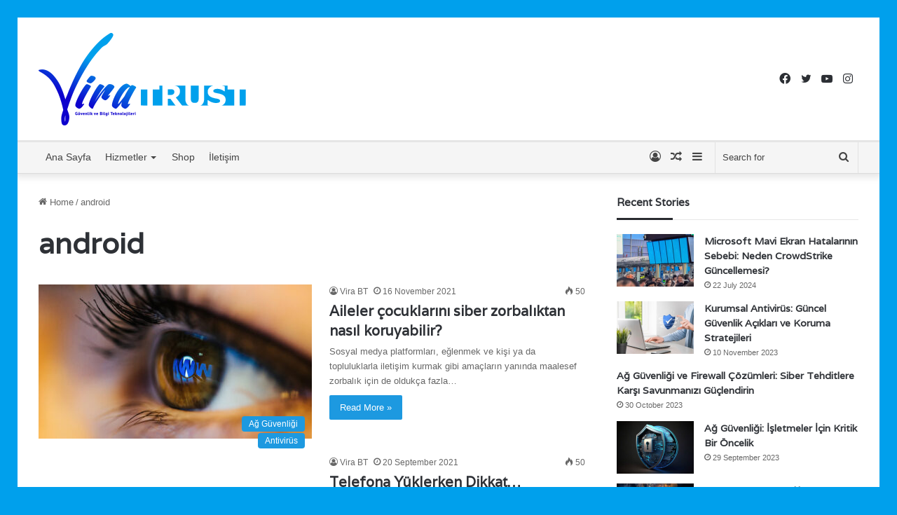

--- FILE ---
content_type: text/html; charset=UTF-8
request_url: https://viratrust.com/tag/android/
body_size: 18161
content:
<!DOCTYPE html>
<html lang="en-US" class="" data-skin="light">
<head>
	<meta charset="UTF-8" />
	<link rel="profile" href="https://gmpg.org/xfn/11" />
	<title>android &#8211; ViraTrust</title>

<meta http-equiv='x-dns-prefetch-control' content='on'>
<link rel='dns-prefetch' href='//cdnjs.cloudflare.com' />
<link rel='dns-prefetch' href='//ajax.googleapis.com' />
<link rel='dns-prefetch' href='//fonts.googleapis.com' />
<link rel='dns-prefetch' href='//fonts.gstatic.com' />
<link rel='dns-prefetch' href='//s.gravatar.com' />
<link rel='dns-prefetch' href='//www.google-analytics.com' />
<link rel='preload' as='image' href='https://viratrust.com/wp-content/uploads/2023/03/logo.png'>
<link rel='preload' as='font' href='https://viratrust.com/wp-content/themes/jannah/assets/fonts/tielabs-fonticon/tielabs-fonticon.woff' type='font/woff' crossorigin='anonymous' />
<link rel='preload' as='font' href='https://viratrust.com/wp-content/themes/jannah/assets/fonts/fontawesome/fa-solid-900.woff2' type='font/woff2' crossorigin='anonymous' />
<link rel='preload' as='font' href='https://viratrust.com/wp-content/themes/jannah/assets/fonts/fontawesome/fa-brands-400.woff2' type='font/woff2' crossorigin='anonymous' />
<link rel='preload' as='font' href='https://viratrust.com/wp-content/themes/jannah/assets/fonts/fontawesome/fa-regular-400.woff2' type='font/woff2' crossorigin='anonymous' />
<link rel='preload' as='script' href='https://ajax.googleapis.com/ajax/libs/webfont/1/webfont.js'>
<meta name='robots' content='max-image-preview:large' />
<link rel="alternate" type="application/rss+xml" title="ViraTrust &raquo; Feed" href="https://viratrust.com/feed/" />
<link rel="alternate" type="application/rss+xml" title="ViraTrust &raquo; Comments Feed" href="https://viratrust.com/comments/feed/" />
<link rel="alternate" type="application/rss+xml" title="ViraTrust &raquo; android Tag Feed" href="https://viratrust.com/tag/android/feed/" />

		<style type="text/css">
			:root{
			
					--main-nav-background: #FFFFFF;
					--main-nav-secondry-background: rgba(0,0,0,0.03);
					--main-nav-primary-color: #0088ff;
					--main-nav-contrast-primary-color: #FFFFFF;
					--main-nav-text-color: #2c2f34;
					--main-nav-secondry-text-color: rgba(0,0,0,0.5);
					--main-nav-main-border-color: rgba(0,0,0,0.1);
					--main-nav-secondry-border-color: rgba(0,0,0,0.08);
				
			}
		</style>
	<meta name="viewport" content="width=device-width, initial-scale=1.0" /><style id='wp-img-auto-sizes-contain-inline-css' type='text/css'>
img:is([sizes=auto i],[sizes^="auto," i]){contain-intrinsic-size:3000px 1500px}
/*# sourceURL=wp-img-auto-sizes-contain-inline-css */
</style>
<style id='wp-emoji-styles-inline-css' type='text/css'>

	img.wp-smiley, img.emoji {
		display: inline !important;
		border: none !important;
		box-shadow: none !important;
		height: 1em !important;
		width: 1em !important;
		margin: 0 0.07em !important;
		vertical-align: -0.1em !important;
		background: none !important;
		padding: 0 !important;
	}
/*# sourceURL=wp-emoji-styles-inline-css */
</style>
<style id='classic-theme-styles-inline-css' type='text/css'>
/*! This file is auto-generated */
.wp-block-button__link{color:#fff;background-color:#32373c;border-radius:9999px;box-shadow:none;text-decoration:none;padding:calc(.667em + 2px) calc(1.333em + 2px);font-size:1.125em}.wp-block-file__button{background:#32373c;color:#fff;text-decoration:none}
/*# sourceURL=/wp-includes/css/classic-themes.min.css */
</style>
<link rel='stylesheet' id='contact-form-7-css' href='https://viratrust.com/wp-content/plugins/contact-form-7/includes/css/styles.css?ver=6.1.4' type='text/css' media='all' />
<link rel='stylesheet' id='tie-css-base-css' href='https://viratrust.com/wp-content/themes/jannah/assets/css/base.min.css?ver=6.0.1' type='text/css' media='all' />
<link rel='stylesheet' id='tie-css-styles-css' href='https://viratrust.com/wp-content/themes/jannah/assets/css/style.min.css?ver=6.0.1' type='text/css' media='all' />
<link rel='stylesheet' id='tie-css-widgets-css' href='https://viratrust.com/wp-content/themes/jannah/assets/css/widgets.min.css?ver=6.0.1' type='text/css' media='all' />
<link rel='stylesheet' id='tie-css-helpers-css' href='https://viratrust.com/wp-content/themes/jannah/assets/css/helpers.min.css?ver=6.0.1' type='text/css' media='all' />
<link rel='stylesheet' id='tie-fontawesome5-css' href='https://viratrust.com/wp-content/themes/jannah/assets/css/fontawesome.css?ver=6.0.1' type='text/css' media='all' />
<link rel='stylesheet' id='tie-css-ilightbox-css' href='https://viratrust.com/wp-content/themes/jannah/assets/ilightbox/dark-skin/skin.css?ver=6.0.1' type='text/css' media='all' />
<link rel='stylesheet' id='tie-css-shortcodes-css' href='https://viratrust.com/wp-content/themes/jannah/assets/css/plugins/shortcodes.min.css?ver=6.0.1' type='text/css' media='all' />
<link rel='stylesheet' id='tie-theme-child-css-css' href='https://viratrust.com/wp-content/themes/jannah-child/style.css?ver=6.9' type='text/css' media='all' />
<style id='tie-theme-child-css-inline-css' type='text/css'>
.wf-active .logo-text,.wf-active h1,.wf-active h2,.wf-active h3,.wf-active h4,.wf-active h5,.wf-active h6,.wf-active .the-subtitle{font-family: 'Varela';}.wf-active #main-nav .main-menu > ul > li > a{font-family: 'Varela';}#top-nav .top-menu > ul > li > a{font-size: 14px;font-weight: 300;}#top-nav{line-height: 3.5em}#main-nav .main-menu > ul > li > a{font-size: 16px;font-weight: 300;text-transform: uppercase;}#tie-body{background-color: #00a0ec;}:root:root{--brand-color: #1b98e0;--dark-brand-color: #0066ae;--bright-color: #FFFFFF;--base-color: #2c2f34;}#reading-position-indicator{box-shadow: 0 0 10px rgba( 27,152,224,0.7);}:root:root{--brand-color: #1b98e0;--dark-brand-color: #0066ae;--bright-color: #FFFFFF;--base-color: #2c2f34;}#reading-position-indicator{box-shadow: 0 0 10px rgba( 27,152,224,0.7);}#top-nav,#top-nav .sub-menu,#top-nav .comp-sub-menu,#top-nav .ticker-content,#top-nav .ticker-swipe,.top-nav-boxed #top-nav .topbar-wrapper,.search-in-top-nav.autocomplete-suggestions,#top-nav .guest-btn:not(:hover){background-color : #f5f5f5;}#top-nav *,.search-in-top-nav.autocomplete-suggestions{border-color: rgba( 0,0,0,0.08);}#top-nav .icon-basecloud-bg:after{color: #f5f5f5;}#top-nav a:not(:hover),#top-nav input,#top-nav #search-submit,#top-nav .fa-spinner,#top-nav .dropdown-social-icons li a span,#top-nav .components > li .social-link:not(:hover) span,.search-in-top-nav.autocomplete-suggestions a{color: #444444;}#top-nav .menu-item-has-children > a:before{border-top-color: #444444;}#top-nav li .menu-item-has-children > a:before{border-top-color: transparent;border-left-color: #444444;}.rtl #top-nav .menu li .menu-item-has-children > a:before{border-left-color: transparent;border-right-color: #444444;}#top-nav input::-moz-placeholder{color: #444444;}#top-nav input:-moz-placeholder{color: #444444;}#top-nav input:-ms-input-placeholder{color: #444444;}#top-nav input::-webkit-input-placeholder{color: #444444;}#top-nav .comp-sub-menu .button:hover,#top-nav .checkout-button,.search-in-top-nav.autocomplete-suggestions .button{background-color: #1b98e0;}#top-nav a:hover,#top-nav .menu li:hover > a,#top-nav .menu > .tie-current-menu > a,#top-nav .components > li:hover > a,#top-nav .components #search-submit:hover,.search-in-top-nav.autocomplete-suggestions .post-title a:hover{color: #1b98e0;}#top-nav .comp-sub-menu .button:hover{border-color: #1b98e0;}#top-nav .tie-current-menu > a:before,#top-nav .menu .menu-item-has-children:hover > a:before{border-top-color: #1b98e0;}#top-nav .menu li .menu-item-has-children:hover > a:before{border-top-color: transparent;border-left-color: #1b98e0;}.rtl #top-nav .menu li .menu-item-has-children:hover > a:before{border-left-color: transparent;border-right-color: #1b98e0;}#top-nav .comp-sub-menu .button:hover,#top-nav .comp-sub-menu .checkout-button,.search-in-top-nav.autocomplete-suggestions .button{color: #FFFFFF;}#top-nav .comp-sub-menu .checkout-button:hover,.search-in-top-nav.autocomplete-suggestions .button:hover{background-color: #007ac2;}#top-nav,#top-nav .comp-sub-menu,#top-nav .tie-weather-widget{color: #777777;}.search-in-top-nav.autocomplete-suggestions .post-meta,.search-in-top-nav.autocomplete-suggestions .post-meta a:not(:hover){color: rgba( 119,119,119,0.7 );}#top-nav .weather-icon .icon-cloud,#top-nav .weather-icon .icon-basecloud-bg,#top-nav .weather-icon .icon-cloud-behind{color: #777777 !important;}#theme-header:not(.main-nav-boxed) #main-nav,.main-nav-boxed .main-menu-wrapper{border-bottom-width:3px !important;border-right: 0 none;border-left : 0 none;}.main-nav-boxed #main-nav.fixed-nav{box-shadow: none;}#footer{background-color: #444444;}#site-info{background-color: #ffffff;}#footer .posts-list-counter .posts-list-items li.widget-post-list:before{border-color: #444444;}#footer .timeline-widget a .date:before{border-color: rgba(68,68,68,0.8);}#footer .footer-boxed-widget-area,#footer textarea,#footer input:not([type=submit]),#footer select,#footer code,#footer kbd,#footer pre,#footer samp,#footer .show-more-button,#footer .slider-links .tie-slider-nav span,#footer #wp-calendar,#footer #wp-calendar tbody td,#footer #wp-calendar thead th,#footer .widget.buddypress .item-options a{border-color: rgba(255,255,255,0.1);}#footer .social-statistics-widget .white-bg li.social-icons-item a,#footer .widget_tag_cloud .tagcloud a,#footer .latest-tweets-widget .slider-links .tie-slider-nav span,#footer .widget_layered_nav_filters a{border-color: rgba(255,255,255,0.1);}#footer .social-statistics-widget .white-bg li:before{background: rgba(255,255,255,0.1);}.site-footer #wp-calendar tbody td{background: rgba(255,255,255,0.02);}#footer .white-bg .social-icons-item a span.followers span,#footer .circle-three-cols .social-icons-item a .followers-num,#footer .circle-three-cols .social-icons-item a .followers-name{color: rgba(255,255,255,0.8);}#footer .timeline-widget ul:before,#footer .timeline-widget a:not(:hover) .date:before{background-color: #262626;}#footer .widget-title,#footer .widget-title a:not(:hover){color: #dddddd;}#footer,#footer textarea,#footer input:not([type='submit']),#footer select,#footer #wp-calendar tbody,#footer .tie-slider-nav li span:not(:hover),#footer .widget_categories li a:before,#footer .widget_product_categories li a:before,#footer .widget_layered_nav li a:before,#footer .widget_archive li a:before,#footer .widget_nav_menu li a:before,#footer .widget_meta li a:before,#footer .widget_pages li a:before,#footer .widget_recent_entries li a:before,#footer .widget_display_forums li a:before,#footer .widget_display_views li a:before,#footer .widget_rss li a:before,#footer .widget_display_stats dt:before,#footer .subscribe-widget-content h3,#footer .about-author .social-icons a:not(:hover) span{color: #aaaaaa;}#footer post-widget-body .meta-item,#footer .post-meta,#footer .stream-title,#footer.dark-skin .timeline-widget .date,#footer .wp-caption .wp-caption-text,#footer .rss-date{color: rgba(170,170,170,0.7);}#footer input::-moz-placeholder{color: #aaaaaa;}#footer input:-moz-placeholder{color: #aaaaaa;}#footer input:-ms-input-placeholder{color: #aaaaaa;}#footer input::-webkit-input-placeholder{color: #aaaaaa;}#site-info,#site-info ul.social-icons li a:not(:hover) span{color: #999999;}#footer .site-info a:not(:hover){color: #666666;}.tie-cat-232,.tie-cat-item-232 > span{background-color:#e67e22 !important;color:#FFFFFF !important;}.tie-cat-232:after{border-top-color:#e67e22 !important;}.tie-cat-232:hover{background-color:#c86004 !important;}.tie-cat-232:hover:after{border-top-color:#c86004 !important;}.tie-cat-239,.tie-cat-item-239 > span{background-color:#2ecc71 !important;color:#FFFFFF !important;}.tie-cat-239:after{border-top-color:#2ecc71 !important;}.tie-cat-239:hover{background-color:#10ae53 !important;}.tie-cat-239:hover:after{border-top-color:#10ae53 !important;}.tie-cat-242,.tie-cat-item-242 > span{background-color:#9b59b6 !important;color:#FFFFFF !important;}.tie-cat-242:after{border-top-color:#9b59b6 !important;}.tie-cat-242:hover{background-color:#7d3b98 !important;}.tie-cat-242:hover:after{border-top-color:#7d3b98 !important;}.tie-cat-245,.tie-cat-item-245 > span{background-color:#34495e !important;color:#FFFFFF !important;}.tie-cat-245:after{border-top-color:#34495e !important;}.tie-cat-245:hover{background-color:#162b40 !important;}.tie-cat-245:hover:after{border-top-color:#162b40 !important;}.tie-cat-246,.tie-cat-item-246 > span{background-color:#795548 !important;color:#FFFFFF !important;}.tie-cat-246:after{border-top-color:#795548 !important;}.tie-cat-246:hover{background-color:#5b372a !important;}.tie-cat-246:hover:after{border-top-color:#5b372a !important;}.tie-cat-247,.tie-cat-item-247 > span{background-color:#4CAF50 !important;color:#FFFFFF !important;}.tie-cat-247:after{border-top-color:#4CAF50 !important;}.tie-cat-247:hover{background-color:#2e9132 !important;}.tie-cat-247:hover:after{border-top-color:#2e9132 !important;}
/*# sourceURL=tie-theme-child-css-inline-css */
</style>
<script type="text/javascript" src="https://viratrust.com/wp-includes/js/jquery/jquery.min.js?ver=3.7.1" id="jquery-core-js"></script>
<script type="text/javascript" src="https://viratrust.com/wp-includes/js/jquery/jquery-migrate.min.js?ver=3.4.1" id="jquery-migrate-js"></script>
<link rel="https://api.w.org/" href="https://viratrust.com/wp-json/" /><link rel="alternate" title="JSON" type="application/json" href="https://viratrust.com/wp-json/wp/v2/tags/49" /><link rel="EditURI" type="application/rsd+xml" title="RSD" href="https://viratrust.com/xmlrpc.php?rsd" />
<meta name="generator" content="WordPress 6.9" />
 <meta name="description" content="Teknoloji Uzay ve Su Altı" /><meta http-equiv="X-UA-Compatible" content="IE=edge">
<!-- There is no amphtml version available for this URL. --><style id='wp-block-heading-inline-css' type='text/css'>
h1:where(.wp-block-heading).has-background,h2:where(.wp-block-heading).has-background,h3:where(.wp-block-heading).has-background,h4:where(.wp-block-heading).has-background,h5:where(.wp-block-heading).has-background,h6:where(.wp-block-heading).has-background{padding:1.25em 2.375em}h1.has-text-align-left[style*=writing-mode]:where([style*=vertical-lr]),h1.has-text-align-right[style*=writing-mode]:where([style*=vertical-rl]),h2.has-text-align-left[style*=writing-mode]:where([style*=vertical-lr]),h2.has-text-align-right[style*=writing-mode]:where([style*=vertical-rl]),h3.has-text-align-left[style*=writing-mode]:where([style*=vertical-lr]),h3.has-text-align-right[style*=writing-mode]:where([style*=vertical-rl]),h4.has-text-align-left[style*=writing-mode]:where([style*=vertical-lr]),h4.has-text-align-right[style*=writing-mode]:where([style*=vertical-rl]),h5.has-text-align-left[style*=writing-mode]:where([style*=vertical-lr]),h5.has-text-align-right[style*=writing-mode]:where([style*=vertical-rl]),h6.has-text-align-left[style*=writing-mode]:where([style*=vertical-lr]),h6.has-text-align-right[style*=writing-mode]:where([style*=vertical-rl]){rotate:180deg}
/*# sourceURL=https://viratrust.com/wp-includes/blocks/heading/style.min.css */
</style>
<style id='wp-block-list-inline-css' type='text/css'>
ol,ul{box-sizing:border-box}:root :where(.wp-block-list.has-background){padding:1.25em 2.375em}
/*# sourceURL=https://viratrust.com/wp-includes/blocks/list/style.min.css */
</style>
<style id='wp-block-paragraph-inline-css' type='text/css'>
.is-small-text{font-size:.875em}.is-regular-text{font-size:1em}.is-large-text{font-size:2.25em}.is-larger-text{font-size:3em}.has-drop-cap:not(:focus):first-letter{float:left;font-size:8.4em;font-style:normal;font-weight:100;line-height:.68;margin:.05em .1em 0 0;text-transform:uppercase}body.rtl .has-drop-cap:not(:focus):first-letter{float:none;margin-left:.1em}p.has-drop-cap.has-background{overflow:hidden}:root :where(p.has-background){padding:1.25em 2.375em}:where(p.has-text-color:not(.has-link-color)) a{color:inherit}p.has-text-align-left[style*="writing-mode:vertical-lr"],p.has-text-align-right[style*="writing-mode:vertical-rl"]{rotate:180deg}
/*# sourceURL=https://viratrust.com/wp-includes/blocks/paragraph/style.min.css */
</style>
<style id='global-styles-inline-css' type='text/css'>
:root{--wp--preset--aspect-ratio--square: 1;--wp--preset--aspect-ratio--4-3: 4/3;--wp--preset--aspect-ratio--3-4: 3/4;--wp--preset--aspect-ratio--3-2: 3/2;--wp--preset--aspect-ratio--2-3: 2/3;--wp--preset--aspect-ratio--16-9: 16/9;--wp--preset--aspect-ratio--9-16: 9/16;--wp--preset--color--black: #000000;--wp--preset--color--cyan-bluish-gray: #abb8c3;--wp--preset--color--white: #ffffff;--wp--preset--color--pale-pink: #f78da7;--wp--preset--color--vivid-red: #cf2e2e;--wp--preset--color--luminous-vivid-orange: #ff6900;--wp--preset--color--luminous-vivid-amber: #fcb900;--wp--preset--color--light-green-cyan: #7bdcb5;--wp--preset--color--vivid-green-cyan: #00d084;--wp--preset--color--pale-cyan-blue: #8ed1fc;--wp--preset--color--vivid-cyan-blue: #0693e3;--wp--preset--color--vivid-purple: #9b51e0;--wp--preset--gradient--vivid-cyan-blue-to-vivid-purple: linear-gradient(135deg,rgb(6,147,227) 0%,rgb(155,81,224) 100%);--wp--preset--gradient--light-green-cyan-to-vivid-green-cyan: linear-gradient(135deg,rgb(122,220,180) 0%,rgb(0,208,130) 100%);--wp--preset--gradient--luminous-vivid-amber-to-luminous-vivid-orange: linear-gradient(135deg,rgb(252,185,0) 0%,rgb(255,105,0) 100%);--wp--preset--gradient--luminous-vivid-orange-to-vivid-red: linear-gradient(135deg,rgb(255,105,0) 0%,rgb(207,46,46) 100%);--wp--preset--gradient--very-light-gray-to-cyan-bluish-gray: linear-gradient(135deg,rgb(238,238,238) 0%,rgb(169,184,195) 100%);--wp--preset--gradient--cool-to-warm-spectrum: linear-gradient(135deg,rgb(74,234,220) 0%,rgb(151,120,209) 20%,rgb(207,42,186) 40%,rgb(238,44,130) 60%,rgb(251,105,98) 80%,rgb(254,248,76) 100%);--wp--preset--gradient--blush-light-purple: linear-gradient(135deg,rgb(255,206,236) 0%,rgb(152,150,240) 100%);--wp--preset--gradient--blush-bordeaux: linear-gradient(135deg,rgb(254,205,165) 0%,rgb(254,45,45) 50%,rgb(107,0,62) 100%);--wp--preset--gradient--luminous-dusk: linear-gradient(135deg,rgb(255,203,112) 0%,rgb(199,81,192) 50%,rgb(65,88,208) 100%);--wp--preset--gradient--pale-ocean: linear-gradient(135deg,rgb(255,245,203) 0%,rgb(182,227,212) 50%,rgb(51,167,181) 100%);--wp--preset--gradient--electric-grass: linear-gradient(135deg,rgb(202,248,128) 0%,rgb(113,206,126) 100%);--wp--preset--gradient--midnight: linear-gradient(135deg,rgb(2,3,129) 0%,rgb(40,116,252) 100%);--wp--preset--font-size--small: 13px;--wp--preset--font-size--medium: 20px;--wp--preset--font-size--large: 36px;--wp--preset--font-size--x-large: 42px;--wp--preset--spacing--20: 0.44rem;--wp--preset--spacing--30: 0.67rem;--wp--preset--spacing--40: 1rem;--wp--preset--spacing--50: 1.5rem;--wp--preset--spacing--60: 2.25rem;--wp--preset--spacing--70: 3.38rem;--wp--preset--spacing--80: 5.06rem;--wp--preset--shadow--natural: 6px 6px 9px rgba(0, 0, 0, 0.2);--wp--preset--shadow--deep: 12px 12px 50px rgba(0, 0, 0, 0.4);--wp--preset--shadow--sharp: 6px 6px 0px rgba(0, 0, 0, 0.2);--wp--preset--shadow--outlined: 6px 6px 0px -3px rgb(255, 255, 255), 6px 6px rgb(0, 0, 0);--wp--preset--shadow--crisp: 6px 6px 0px rgb(0, 0, 0);}:where(.is-layout-flex){gap: 0.5em;}:where(.is-layout-grid){gap: 0.5em;}body .is-layout-flex{display: flex;}.is-layout-flex{flex-wrap: wrap;align-items: center;}.is-layout-flex > :is(*, div){margin: 0;}body .is-layout-grid{display: grid;}.is-layout-grid > :is(*, div){margin: 0;}:where(.wp-block-columns.is-layout-flex){gap: 2em;}:where(.wp-block-columns.is-layout-grid){gap: 2em;}:where(.wp-block-post-template.is-layout-flex){gap: 1.25em;}:where(.wp-block-post-template.is-layout-grid){gap: 1.25em;}.has-black-color{color: var(--wp--preset--color--black) !important;}.has-cyan-bluish-gray-color{color: var(--wp--preset--color--cyan-bluish-gray) !important;}.has-white-color{color: var(--wp--preset--color--white) !important;}.has-pale-pink-color{color: var(--wp--preset--color--pale-pink) !important;}.has-vivid-red-color{color: var(--wp--preset--color--vivid-red) !important;}.has-luminous-vivid-orange-color{color: var(--wp--preset--color--luminous-vivid-orange) !important;}.has-luminous-vivid-amber-color{color: var(--wp--preset--color--luminous-vivid-amber) !important;}.has-light-green-cyan-color{color: var(--wp--preset--color--light-green-cyan) !important;}.has-vivid-green-cyan-color{color: var(--wp--preset--color--vivid-green-cyan) !important;}.has-pale-cyan-blue-color{color: var(--wp--preset--color--pale-cyan-blue) !important;}.has-vivid-cyan-blue-color{color: var(--wp--preset--color--vivid-cyan-blue) !important;}.has-vivid-purple-color{color: var(--wp--preset--color--vivid-purple) !important;}.has-black-background-color{background-color: var(--wp--preset--color--black) !important;}.has-cyan-bluish-gray-background-color{background-color: var(--wp--preset--color--cyan-bluish-gray) !important;}.has-white-background-color{background-color: var(--wp--preset--color--white) !important;}.has-pale-pink-background-color{background-color: var(--wp--preset--color--pale-pink) !important;}.has-vivid-red-background-color{background-color: var(--wp--preset--color--vivid-red) !important;}.has-luminous-vivid-orange-background-color{background-color: var(--wp--preset--color--luminous-vivid-orange) !important;}.has-luminous-vivid-amber-background-color{background-color: var(--wp--preset--color--luminous-vivid-amber) !important;}.has-light-green-cyan-background-color{background-color: var(--wp--preset--color--light-green-cyan) !important;}.has-vivid-green-cyan-background-color{background-color: var(--wp--preset--color--vivid-green-cyan) !important;}.has-pale-cyan-blue-background-color{background-color: var(--wp--preset--color--pale-cyan-blue) !important;}.has-vivid-cyan-blue-background-color{background-color: var(--wp--preset--color--vivid-cyan-blue) !important;}.has-vivid-purple-background-color{background-color: var(--wp--preset--color--vivid-purple) !important;}.has-black-border-color{border-color: var(--wp--preset--color--black) !important;}.has-cyan-bluish-gray-border-color{border-color: var(--wp--preset--color--cyan-bluish-gray) !important;}.has-white-border-color{border-color: var(--wp--preset--color--white) !important;}.has-pale-pink-border-color{border-color: var(--wp--preset--color--pale-pink) !important;}.has-vivid-red-border-color{border-color: var(--wp--preset--color--vivid-red) !important;}.has-luminous-vivid-orange-border-color{border-color: var(--wp--preset--color--luminous-vivid-orange) !important;}.has-luminous-vivid-amber-border-color{border-color: var(--wp--preset--color--luminous-vivid-amber) !important;}.has-light-green-cyan-border-color{border-color: var(--wp--preset--color--light-green-cyan) !important;}.has-vivid-green-cyan-border-color{border-color: var(--wp--preset--color--vivid-green-cyan) !important;}.has-pale-cyan-blue-border-color{border-color: var(--wp--preset--color--pale-cyan-blue) !important;}.has-vivid-cyan-blue-border-color{border-color: var(--wp--preset--color--vivid-cyan-blue) !important;}.has-vivid-purple-border-color{border-color: var(--wp--preset--color--vivid-purple) !important;}.has-vivid-cyan-blue-to-vivid-purple-gradient-background{background: var(--wp--preset--gradient--vivid-cyan-blue-to-vivid-purple) !important;}.has-light-green-cyan-to-vivid-green-cyan-gradient-background{background: var(--wp--preset--gradient--light-green-cyan-to-vivid-green-cyan) !important;}.has-luminous-vivid-amber-to-luminous-vivid-orange-gradient-background{background: var(--wp--preset--gradient--luminous-vivid-amber-to-luminous-vivid-orange) !important;}.has-luminous-vivid-orange-to-vivid-red-gradient-background{background: var(--wp--preset--gradient--luminous-vivid-orange-to-vivid-red) !important;}.has-very-light-gray-to-cyan-bluish-gray-gradient-background{background: var(--wp--preset--gradient--very-light-gray-to-cyan-bluish-gray) !important;}.has-cool-to-warm-spectrum-gradient-background{background: var(--wp--preset--gradient--cool-to-warm-spectrum) !important;}.has-blush-light-purple-gradient-background{background: var(--wp--preset--gradient--blush-light-purple) !important;}.has-blush-bordeaux-gradient-background{background: var(--wp--preset--gradient--blush-bordeaux) !important;}.has-luminous-dusk-gradient-background{background: var(--wp--preset--gradient--luminous-dusk) !important;}.has-pale-ocean-gradient-background{background: var(--wp--preset--gradient--pale-ocean) !important;}.has-electric-grass-gradient-background{background: var(--wp--preset--gradient--electric-grass) !important;}.has-midnight-gradient-background{background: var(--wp--preset--gradient--midnight) !important;}.has-small-font-size{font-size: var(--wp--preset--font-size--small) !important;}.has-medium-font-size{font-size: var(--wp--preset--font-size--medium) !important;}.has-large-font-size{font-size: var(--wp--preset--font-size--large) !important;}.has-x-large-font-size{font-size: var(--wp--preset--font-size--x-large) !important;}
/*# sourceURL=global-styles-inline-css */
</style>
</head>

<body id="tie-body" class="archive tag tag-android tag-49 wp-theme-jannah wp-child-theme-jannah-child tie-no-js border-layout wrapper-has-shadow block-head-3 magazine2 is-thumb-overlay-disabled is-desktop is-header-layout-1 sidebar-right has-sidebar">



<div class="background-overlay">

	<div id="tie-container" class="site tie-container">

		
		<div id="tie-wrapper">

			
<header id="theme-header" class="theme-header header-layout-1 main-nav-light main-nav-default-light main-nav-below no-stream-item top-nav-active top-nav-dark top-nav-default-dark top-nav-below top-nav-below-main-nav has-shadow has-normal-width-logo mobile-header-default">
	
<div class="main-nav-wrapper">
	<nav id="main-nav"  class="main-nav header-nav" style="line-height:172px" aria-label="Primary Navigation">
		<div class="container">

			<div class="main-menu-wrapper">

				<div id="mobile-header-components-area_1" class="mobile-header-components"><ul class="components"><li class="mobile-component_menu custom-menu-link"><a href="#" id="mobile-menu-icon" class=""><span class="tie-mobile-menu-icon nav-icon is-layout-1"></span><span class="screen-reader-text">Menu</span></a></li></ul></div>
						<div class="header-layout-1-logo" style="width:300px">
							
		<div id="logo" class="image-logo" style="margin-top: 20px; margin-bottom: 20px;">

			
			<a title="ViraTrust" href="https://viratrust.com/">
				
				<picture class="tie-logo-default tie-logo-picture">
					<source class="tie-logo-source-default tie-logo-source" srcset="https://viratrust.com/wp-content/uploads/2023/03/logo.png" media="(max-width:991px)">
					<source class="tie-logo-source-default tie-logo-source" srcset="https://viratrust.com/wp-content/uploads/2023/03/logo.png">
					<img class="tie-logo-img-default tie-logo-img" src="https://viratrust.com/wp-content/uploads/2023/03/logo.png" alt="ViraTrust" width="300" height="132" style="max-height:132px; width: auto;" />
				</picture>
						</a>

			
		</div><!-- #logo /-->

								</div>

						<div id="mobile-header-components-area_2" class="mobile-header-components"><ul class="components"><li class="mobile-component_search custom-menu-link">
				<a href="#" class="tie-search-trigger-mobile">
					<span class="tie-icon-search tie-search-icon" aria-hidden="true"></span>
					<span class="screen-reader-text">Search for</span>
				</a>
			</li></ul></div>
				<div id="menu-components-wrap">

					
		<div id="sticky-logo" class="image-logo">

			
			<a title="ViraTrust" href="https://viratrust.com/">
				
				<picture class="tie-logo-default tie-logo-picture">
					<source class="tie-logo-source-default tie-logo-source" srcset="https://viratrust.com/wp-content/uploads/2023/03/logo.png">
					<img class="tie-logo-img-default tie-logo-img" src="https://viratrust.com/wp-content/uploads/2023/03/logo.png" alt="ViraTrust"  />
				</picture>
						</a>

			
		</div><!-- #Sticky-logo /-->

		<div class="flex-placeholder"></div>
		


					<div class="main-menu main-menu-wrap tie-alignleft">
											</div><!-- .main-menu.tie-alignleft /-->

					<ul class="components"> <li class="social-icons-item"><a class="social-link instagram-social-icon" rel="external noopener nofollow" target="_blank" href="#"><span class="tie-social-icon tie-icon-instagram"></span><span class="screen-reader-text">Instagram</span></a></li><li class="social-icons-item"><a class="social-link youtube-social-icon" rel="external noopener nofollow" target="_blank" href="#"><span class="tie-social-icon tie-icon-youtube"></span><span class="screen-reader-text">YouTube</span></a></li><li class="social-icons-item"><a class="social-link twitter-social-icon" rel="external noopener nofollow" target="_blank" href="#"><span class="tie-social-icon tie-icon-twitter"></span><span class="screen-reader-text">Twitter</span></a></li><li class="social-icons-item"><a class="social-link facebook-social-icon" rel="external noopener nofollow" target="_blank" href="#"><span class="tie-social-icon tie-icon-facebook"></span><span class="screen-reader-text">Facebook</span></a></li> </ul><!-- Components -->
				</div><!-- #menu-components-wrap /-->
			</div><!-- .main-menu-wrapper /-->
		</div><!-- .container /-->

			</nav><!-- #main-nav /-->
</div><!-- .main-nav-wrapper /-->


<nav id="top-nav" data-skin="search-in-top-nav" class="has-menu-components top-nav header-nav live-search-parent" aria-label="Secondary Navigation">
	<div class="container">
		<div class="topbar-wrapper">

			
			<div class="tie-alignleft">
				<div class="top-menu header-menu"><ul id="menu-ana-menu" class="menu"><li id="menu-item-2001" class="menu-item menu-item-type-custom menu-item-object-custom menu-item-2001"><a href="/">Ana Sayfa</a></li>
<li id="menu-item-872" class="menu-item menu-item-type-custom menu-item-object-custom menu-item-has-children menu-item-872"><a href="#">Hizmetler</a>
<ul class="sub-menu">
	<li id="menu-item-873" class="menu-item menu-item-type-custom menu-item-object-custom menu-item-873"><a href="https://www.virabt.com/Uc-Nokta-Guvenligi-i4">Uç Nokta Güvenliği</a></li>
	<li id="menu-item-874" class="menu-item menu-item-type-custom menu-item-object-custom menu-item-874"><a href="https://www.virabt.com/Ag-Guvenligi-i5">Ağ Güvenliği ve Firewall Çözümleri</a></li>
	<li id="menu-item-875" class="menu-item menu-item-type-custom menu-item-object-custom menu-item-875"><a href="https://www.virabt.com/Veri-Sizintisi-onleme-DLP-i6">Veri Sızıntısı Önleme (DLP)</a></li>
	<li id="menu-item-888" class="menu-item menu-item-type-custom menu-item-object-custom menu-item-888"><a href="https://www.virabt.com/Yedekleme-ve-is-Surekliligi-i15">Yedekleme ve İş Sürekliliği</a></li>
</ul>
</li>
<li id="menu-item-871" class="menu-item menu-item-type-custom menu-item-object-custom menu-item-871"><a href="https://www.bitdefenderal.com/">Shop</a></li>
<li id="menu-item-889" class="menu-item menu-item-type-custom menu-item-object-custom menu-item-889"><a href="https://www.virabt.com/iletisim">İletişim</a></li>
</ul></div>			</div><!-- .tie-alignleft /-->

			<div class="tie-alignright">
				<ul class="components">			<li class="search-bar menu-item custom-menu-link" aria-label="Search">
				<form method="get" id="search" action="https://viratrust.com/">
					<input id="search-input" class="is-ajax-search"  inputmode="search" type="text" name="s" title="Search for" placeholder="Search for" />
					<button id="search-submit" type="submit">
						<span class="tie-icon-search tie-search-icon" aria-hidden="true"></span>
						<span class="screen-reader-text">Search for</span>
					</button>
				</form>
			</li>
				<li class="side-aside-nav-icon menu-item custom-menu-link">
		<a href="#">
			<span class="tie-icon-navicon" aria-hidden="true"></span>
			<span class="screen-reader-text">Sidebar</span>
		</a>
	</li>
		<li class="random-post-icon menu-item custom-menu-link">
		<a href="/tag/android/?random-post=1" class="random-post" title="Random Article" rel="nofollow">
			<span class="tie-icon-random" aria-hidden="true"></span>
			<span class="screen-reader-text">Random Article</span>
		</a>
	</li>
	
	
		<li class=" popup-login-icon menu-item custom-menu-link">
			<a href="#" class="lgoin-btn tie-popup-trigger">
				<span class="tie-icon-author" aria-hidden="true"></span>
				<span class="screen-reader-text">Log In</span>			</a>
		</li>

			</ul><!-- Components -->			</div><!-- .tie-alignright /-->

		</div><!-- .topbar-wrapper /-->
	</div><!-- .container /-->
</nav><!-- #top-nav /-->
</header>

<div id="content" class="site-content container"><div id="main-content-row" class="tie-row main-content-row">
	<div class="main-content tie-col-md-8 tie-col-xs-12" role="main">

		

			<header class="entry-header-outer container-wrapper">
				<nav id="breadcrumb"><a href="https://viratrust.com/"><span class="tie-icon-home" aria-hidden="true"></span> Home</a><em class="delimiter">/</em><span class="current">android</span></nav><script type="application/ld+json">{"@context":"http:\/\/schema.org","@type":"BreadcrumbList","@id":"#Breadcrumb","itemListElement":[{"@type":"ListItem","position":1,"item":{"name":"Home","@id":"https:\/\/viratrust.com\/"}}]}</script><h1 class="page-title">android</h1>			</header><!-- .entry-header-outer /-->

			
		<div class="mag-box wide-post-box">
			<div class="container-wrapper">
				<div class="mag-box-container clearfix">
					<ul id="posts-container" data-layout="default" data-settings="{'uncropped_image':'jannah-image-post','category_meta':true,'post_meta':true,'excerpt':'true','excerpt_length':'20','read_more':'true','read_more_text':false,'media_overlay':true,'title_length':0,'is_full':false,'is_category':false}" class="posts-items">
<li class="post-item  post-1599 post type-post status-publish format-standard has-post-thumbnail category-ag-guvenligi category-genel tag-android tag-antivirus tag-bitdefender tag-siber-guvenlik tag-siber-zorbalik tag-sosyal-medya tag-vira-bilgi-teknolojileri tag-virabt tie-standard">

	
			<a aria-label="Aileler çocuklarını siber zorbalıktan nasıl koruyabilir?" href="https://viratrust.com/aileler-cocuklarini-siber-zorbaliktan-nasil-koruyabilir/" class="post-thumb"><span class="post-cat-wrap"><span class="post-cat tie-cat-32">Ağ Güvenliği</span></span><img width="390" height="220" src="https://viratrust.com/wp-content/uploads/2022/01/ilginc-bilgiler-virabt-390x220.jpg" class="attachment-jannah-image-large size-jannah-image-large wp-post-image" alt="" decoding="async" fetchpriority="high" /></a>
	<div class="post-details">

		<div class="post-meta clearfix"><span class="author-meta single-author no-avatars"><span class="meta-item meta-author-wrapper meta-author-2"><span class="meta-author"><a href="https://viratrust.com/author/vira-bt/" class="author-name tie-icon" title="Vira BT">Vira BT</a></span></span></span><span class="date meta-item tie-icon">16 November 2021</span><div class="tie-alignright"><span class="meta-views meta-item "><span class="tie-icon-fire" aria-hidden="true"></span> 50 </span></div></div><!-- .post-meta -->
		<h2 class="post-title"><a href="https://viratrust.com/aileler-cocuklarini-siber-zorbaliktan-nasil-koruyabilir/">Aileler çocuklarını siber zorbalıktan nasıl koruyabilir?</a></h2>

						<p class="post-excerpt">Sosyal medya platformları, eğlenmek ve kişi ya da topluluklarla iletişim kurmak gibi amaçların yanında maalesef zorbalık için de oldukça fazla&hellip;</p>
				<a class="more-link button" href="https://viratrust.com/aileler-cocuklarini-siber-zorbaliktan-nasil-koruyabilir/">Read More &raquo;</a>	</div>
</li>

<li class="post-item  post-1555 post type-post status-publish format-standard has-post-thumbnail category-antivirus category-guvenlik tag-android tag-antivirus tag-apk tag-fmwhatsapp tag-resmi-surum tag-siber-guvenlik tag-whatsapp">

	
			<a aria-label="Telefona Yüklerken Dikkat&#8230; Kaldırmak Mümkün Değil! Hem Paranızı Alıyor Hem de Yasa Dışı Faaliyetlere Sokuyorlar" href="https://viratrust.com/telefona-yuklerken-dikkat-kaldirmak-mumkun-degil-hem-paranizi-aliyor-hem-de-yasa-disi-faaliyetlere-sokuyorlar/" class="post-thumb"><span class="post-cat-wrap"><span class="post-cat tie-cat-33">Antivirüs</span></span></a>
	<div class="post-details">

		<div class="post-meta clearfix"><span class="author-meta single-author no-avatars"><span class="meta-item meta-author-wrapper meta-author-2"><span class="meta-author"><a href="https://viratrust.com/author/vira-bt/" class="author-name tie-icon" title="Vira BT">Vira BT</a></span></span></span><span class="date meta-item tie-icon">20 September 2021</span><div class="tie-alignright"><span class="meta-views meta-item "><span class="tie-icon-fire" aria-hidden="true"></span> 50 </span></div></div><!-- .post-meta -->
		<h2 class="post-title"><a href="https://viratrust.com/telefona-yuklerken-dikkat-kaldirmak-mumkun-degil-hem-paranizi-aliyor-hem-de-yasa-disi-faaliyetlere-sokuyorlar/">Telefona Yüklerken Dikkat&#8230; Kaldırmak Mümkün Değil! Hem Paranızı Alıyor Hem de Yasa Dışı Faaliyetlere Sokuyorlar</a></h2>

						<p class="post-excerpt">WhatsApp kullananlar için dikkat edilmesi gereken yeni bir sürüm keşfedildi. FMWhatsapp sürümü ile cihaz sahibine ücretli abonelikler verebiliyor hem de&hellip;</p>
				<a class="more-link button" href="https://viratrust.com/telefona-yuklerken-dikkat-kaldirmak-mumkun-degil-hem-paranizi-aliyor-hem-de-yasa-disi-faaliyetlere-sokuyorlar/">Read More &raquo;</a>	</div>
</li>

<li class="post-item  post-1542 post type-post status-publish format-standard has-post-thumbnail category-antivirus category-inovasyon tag-android tag-antivirus tag-google tag-google-play tag-joker-virusu tag-uygulama tag-virus">

	
			<a aria-label="Joker Virüsü Paranızı Çalabilir: Bu Uygulamalara Dikkat!" href="https://viratrust.com/joker-virusu-paranizi-calabilir-bu-uygulamalara-dikkat/" class="post-thumb"><span class="post-cat-wrap"><span class="post-cat tie-cat-33">Antivirüs</span></span></a>
	<div class="post-details">

		<div class="post-meta clearfix"><span class="author-meta single-author no-avatars"><span class="meta-item meta-author-wrapper meta-author-2"><span class="meta-author"><a href="https://viratrust.com/author/vira-bt/" class="author-name tie-icon" title="Vira BT">Vira BT</a></span></span></span><span class="date meta-item tie-icon">6 September 2021</span><div class="tie-alignright"><span class="meta-views meta-item "><span class="tie-icon-fire" aria-hidden="true"></span> 52 </span></div></div><!-- .post-meta -->
		<h2 class="post-title"><a href="https://viratrust.com/joker-virusu-paranizi-calabilir-bu-uygulamalara-dikkat/">Joker Virüsü Paranızı Çalabilir: Bu Uygulamalara Dikkat!</a></h2>

						<p class="post-excerpt">Çok sayıda kullanıcıyı zor duruma sokan Joker virüsü geri döndü. 8 Android uygulaması, banka hesaplarınız için tehlike arz ediyor. İlk&hellip;</p>
				<a class="more-link button" href="https://viratrust.com/joker-virusu-paranizi-calabilir-bu-uygulamalara-dikkat/">Read More &raquo;</a>	</div>
</li>

<li class="post-item  post-1518 post type-post status-publish format-standard has-post-thumbnail category-genel category-guvenlik tag-akilli-telefon tag-android tag-apk tag-apple tag-ios tag-kamera tag-telefon tag-telefon-kamerasi">

	
			<a aria-label="Dikkat! Telefon kameraları izleniyor mu?" href="https://viratrust.com/dikkat-telefon-kameralari-izleniyor-mu/" class="post-thumb"><span class="post-cat-wrap"><span class="post-cat tie-cat-1">Genel</span></span></a>
	<div class="post-details">

		<div class="post-meta clearfix"><span class="author-meta single-author no-avatars"><span class="meta-item meta-author-wrapper meta-author-2"><span class="meta-author"><a href="https://viratrust.com/author/vira-bt/" class="author-name tie-icon" title="Vira BT">Vira BT</a></span></span></span><span class="date meta-item tie-icon">12 July 2021</span><div class="tie-alignright"><span class="meta-views meta-item "><span class="tie-icon-fire" aria-hidden="true"></span> 51 </span></div></div><!-- .post-meta -->
		<h2 class="post-title"><a href="https://viratrust.com/dikkat-telefon-kameralari-izleniyor-mu/">Dikkat! Telefon kameraları izleniyor mu?</a></h2>

						<p class="post-excerpt">Akıllı telefonların kamera sayısı günden güne artıyor. Peki bu durum ne kadar güvenli? Akıllı telefon kameraları izleniyor mu? Akıllı&nbsp;telefonlar, hayatımızın&hellip;</p>
				<a class="more-link button" href="https://viratrust.com/dikkat-telefon-kameralari-izleniyor-mu/">Read More &raquo;</a>	</div>
</li>

<li class="post-item  post-1515 post type-post status-publish format-standard has-post-thumbnail category-genel category-guvenlik tag-akilli-telefon tag-android tag-guvenlik-acigi tag-kisisel-veriler tag-kvkk tag-samsung">

	
			<a aria-label="Samsung cihazlarda güvenlik açığı tespit edildi" href="https://viratrust.com/samsung-cihazlarda-guvenlik-acigi-tespit-edildi/" class="post-thumb"><span class="post-cat-wrap"><span class="post-cat tie-cat-1">Genel</span></span></a>
	<div class="post-details">

		<div class="post-meta clearfix"><span class="author-meta single-author no-avatars"><span class="meta-item meta-author-wrapper meta-author-2"><span class="meta-author"><a href="https://viratrust.com/author/vira-bt/" class="author-name tie-icon" title="Vira BT">Vira BT</a></span></span></span><span class="date meta-item tie-icon">8 July 2021</span><div class="tie-alignright"><span class="meta-views meta-item "><span class="tie-icon-fire" aria-hidden="true"></span> 46 </span></div></div><!-- .post-meta -->
		<h2 class="post-title"><a href="https://viratrust.com/samsung-cihazlarda-guvenlik-acigi-tespit-edildi/">Samsung cihazlarda güvenlik açığı tespit edildi</a></h2>

						<p class="post-excerpt">Samsung akıllı telefonlarda ön yüklü olarak bulunan uygulamalarda büyük güvenlik açıkları yer aldığı ortaya çıktı. Akıllı telefon&nbsp;üreticileri mevcut işletim sistemine&hellip;</p>
				<a class="more-link button" href="https://viratrust.com/samsung-cihazlarda-guvenlik-acigi-tespit-edildi/">Read More &raquo;</a>	</div>
</li>

					</ul><!-- #posts-container /-->
					<div class="clearfix"></div>
				</div><!-- .mag-box-container /-->
			</div><!-- .container-wrapper /-->
		</div><!-- .mag-box /-->
	
	</div><!-- .main-content /-->


	<aside class="sidebar tie-col-md-4 tie-col-xs-12 normal-side is-sticky" aria-label="Primary Sidebar">
		<div class="theiaStickySidebar">
			<div id="posts-list-widget-3" class="container-wrapper widget posts-list"><div class="widget-title the-global-title"><div class="the-subtitle">Recent Stories</div></div><div class="widget-posts-list-wrapper"><div class="widget-posts-list-container" ><ul class="posts-list-items widget-posts-wrapper">
<li class="widget-single-post-item widget-post-list tie-standard">

			<div class="post-widget-thumbnail">

			
			<a aria-label="Microsoft Mavi Ekran Hatalarının Sebebi: Neden CrowdStrike Güncellemesi?" href="https://viratrust.com/microsoft-mavi-ekran-hatalarinin-sebebi-neden-crowdstrike-guncellemesi/" class="post-thumb"><img width="220" height="150" src="https://viratrust.com/wp-content/uploads/2024/07/antivirus-mavi-ekran1-220x150.jpg" class="attachment-jannah-image-small size-jannah-image-small tie-small-image wp-post-image" alt="" decoding="async" loading="lazy" /></a>		</div><!-- post-alignleft /-->
	
	<div class="post-widget-body ">
		<a class="post-title the-subtitle" href="https://viratrust.com/microsoft-mavi-ekran-hatalarinin-sebebi-neden-crowdstrike-guncellemesi/">Microsoft Mavi Ekran Hatalarının Sebebi: Neden CrowdStrike Güncellemesi?</a>

		<div class="post-meta">
			<span class="date meta-item tie-icon">22 July 2024</span>		</div>
	</div>
</li>

<li class="widget-single-post-item widget-post-list tie-standard">

			<div class="post-widget-thumbnail">

			
			<a aria-label="Kurumsal Antivirüs: Güncel Güvenlik Açıkları ve Koruma Stratejileri" href="https://viratrust.com/kurumsal-antivirus-guncel-guvenlik-aciklari-ve-koruma-stratejileri/" class="post-thumb"><img width="220" height="150" src="https://viratrust.com/wp-content/uploads/2023/11/kurumsal-antivirus-220x150.jpg" class="attachment-jannah-image-small size-jannah-image-small tie-small-image wp-post-image" alt="" decoding="async" loading="lazy" /></a>		</div><!-- post-alignleft /-->
	
	<div class="post-widget-body ">
		<a class="post-title the-subtitle" href="https://viratrust.com/kurumsal-antivirus-guncel-guvenlik-aciklari-ve-koruma-stratejileri/">Kurumsal Antivirüs: Güncel Güvenlik Açıkları ve Koruma Stratejileri</a>

		<div class="post-meta">
			<span class="date meta-item tie-icon">10 November 2023</span>		</div>
	</div>
</li>

<li class="widget-single-post-item widget-post-list tie-standard">

	
	<div class="post-widget-body no-small-thumbs">
		<a class="post-title the-subtitle" href="https://viratrust.com/ag-guvenligi-ve-firewall-cozumleri-siber-tehditlere-karsi-savunmanizi-guclendirin/">Ağ Güvenliği ve Firewall Çözümleri: Siber Tehditlere Karşı Savunmanızı Güçlendirin</a>

		<div class="post-meta">
			<span class="date meta-item tie-icon">30 October 2023</span>		</div>
	</div>
</li>

<li class="widget-single-post-item widget-post-list tie-standard">

			<div class="post-widget-thumbnail">

			
			<a aria-label="Ağ Güvenliği: İşletmeler İçin Kritik Bir Öncelik" href="https://viratrust.com/ag-guvenligi-isletmeler-icin-kritik-bir-oncelik/" class="post-thumb"><img width="220" height="150" src="https://viratrust.com/wp-content/uploads/2023/09/ag-guvenligi-1-220x150.jpg" class="attachment-jannah-image-small size-jannah-image-small tie-small-image wp-post-image" alt="" decoding="async" loading="lazy" /></a>		</div><!-- post-alignleft /-->
	
	<div class="post-widget-body ">
		<a class="post-title the-subtitle" href="https://viratrust.com/ag-guvenligi-isletmeler-icin-kritik-bir-oncelik/">Ağ Güvenliği: İşletmeler İçin Kritik Bir Öncelik</a>

		<div class="post-meta">
			<span class="date meta-item tie-icon">29 September 2023</span>		</div>
	</div>
</li>

<li class="widget-single-post-item widget-post-list tie-standard">

			<div class="post-widget-thumbnail">

			
			<a aria-label="Lansweeper: IT Varlık Yönetiminin Kalbi" href="https://viratrust.com/lansweeper-it-varlik-yonetiminin-kalbi/" class="post-thumb"><img width="220" height="150" src="https://viratrust.com/wp-content/uploads/2023/06/lansweeper_it_envanter_yonetim-220x150.jpg" class="attachment-jannah-image-small size-jannah-image-small tie-small-image wp-post-image" alt="" decoding="async" loading="lazy" /></a>		</div><!-- post-alignleft /-->
	
	<div class="post-widget-body ">
		<a class="post-title the-subtitle" href="https://viratrust.com/lansweeper-it-varlik-yonetiminin-kalbi/">Lansweeper: IT Varlık Yönetiminin Kalbi</a>

		<div class="post-meta">
			<span class="date meta-item tie-icon">14 June 2023</span>		</div>
	</div>
</li>
</ul></div></div><div class="clearfix"></div></div><!-- .widget /--><div id="posts-list-widget-4" class="container-wrapper widget posts-list"><div class="widget-title the-global-title"><div class="the-subtitle">Most Viewed Stoires</div></div><div class="widget-posts-list-wrapper"><div class="widget-posts-list-container posts-list-counter media-overlay" ><ul class="posts-list-items widget-posts-wrapper">
<li class="widget-single-post-item widget-post-list">

			<div class="post-widget-thumbnail">

			
			<a aria-label="Security isn’t just a technology problem it’s about design, too" href="https://viratrust.com/security-isnt-just-a-technology-problem-its-about-design-too/" class="post-thumb"></a>		</div><!-- post-alignleft /-->
	
	<div class="post-widget-body ">
		<a class="post-title the-subtitle" href="https://viratrust.com/security-isnt-just-a-technology-problem-its-about-design-too/">Security isn’t just a technology problem it’s about design, too</a>

		<div class="post-meta">
			<span class="date meta-item tie-icon">17 January 2021</span>		</div>
	</div>
</li>

<li class="widget-single-post-item widget-post-list">

			<div class="post-widget-thumbnail">

			
			<a aria-label="New Freehand Templates, built for the whole team" href="https://viratrust.com/new-freehand-templates-built-for-the-whole-team/" class="post-thumb"></a>		</div><!-- post-alignleft /-->
	
	<div class="post-widget-body ">
		<a class="post-title the-subtitle" href="https://viratrust.com/new-freehand-templates-built-for-the-whole-team/">New Freehand Templates, built for the whole team</a>

		<div class="post-meta">
			<span class="date meta-item tie-icon">17 January 2021</span>		</div>
	</div>
</li>

<li class="widget-single-post-item widget-post-list">

			<div class="post-widget-thumbnail">

			
			<a aria-label="To the lover of wilderness, Alaska is one of the most wonderful." href="https://viratrust.com/to-the-lover-of-wilderness-alaska-is-one-of-the-most-wonderful/" class="post-thumb"></a>		</div><!-- post-alignleft /-->
	
	<div class="post-widget-body ">
		<a class="post-title the-subtitle" href="https://viratrust.com/to-the-lover-of-wilderness-alaska-is-one-of-the-most-wonderful/">To the lover of wilderness, Alaska is one of the most wonderful.</a>

		<div class="post-meta">
			<span class="date meta-item tie-icon">17 January 2021</span>		</div>
	</div>
</li>

<li class="widget-single-post-item widget-post-list">

			<div class="post-widget-thumbnail">

			
			<a aria-label="Apple honors eight developers with annual Apple Design Awards Audio" href="https://viratrust.com/apple-honors-eight-developers-with-annual-apple-design-awards-audio/" class="post-thumb"></a>		</div><!-- post-alignleft /-->
	
	<div class="post-widget-body ">
		<a class="post-title the-subtitle" href="https://viratrust.com/apple-honors-eight-developers-with-annual-apple-design-awards-audio/">Apple honors eight developers with annual Apple Design Awards Audio</a>

		<div class="post-meta">
			<span class="date meta-item tie-icon">22 January 2021</span>		</div>
	</div>
</li>

<li class="widget-single-post-item widget-post-list">

			<div class="post-widget-thumbnail">

			
			<a aria-label="Creative Game With The New DJI Mavic Air 2" href="https://viratrust.com/creative-game-with-the-new-dji-mavic-air-2/" class="post-thumb"></a>		</div><!-- post-alignleft /-->
	
	<div class="post-widget-body ">
		<a class="post-title the-subtitle" href="https://viratrust.com/creative-game-with-the-new-dji-mavic-air-2/">Creative Game With The New DJI Mavic Air 2</a>

		<div class="post-meta">
			<span class="date meta-item tie-icon">22 January 2021</span>		</div>
	</div>
</li>
</ul></div></div><div class="clearfix"></div></div><!-- .widget /--><div id="tie-widget-categories-2" class="container-wrapper widget widget_categories tie-widget-categories"><div class="widget-title the-global-title"><div class="the-subtitle">Populer Topics</div></div><ul>	<li class="cat-item cat-counter tie-cat-item-1"><a href="https://viratrust.com/category/genel/">Genel</a> <span>49</span>
</li>
	<li class="cat-item cat-counter tie-cat-item-14"><a href="https://viratrust.com/category/guvenlik/">Güvenlik</a> <span>29</span>
<ul class='children'>
	<li class="cat-item cat-counter tie-cat-item-33"><a href="https://viratrust.com/category/guvenlik/antivirus/">Antivirüs</a> <span>8</span>
</li>
	<li class="cat-item cat-counter tie-cat-item-29"><a href="https://viratrust.com/category/guvenlik/uc-nokta-korumasi/">Uç Nokta Koruması</a> <span>8</span>
</li>
	<li class="cat-item cat-counter tie-cat-item-32"><a href="https://viratrust.com/category/guvenlik/ag-guvenligi/">Ağ Güvenliği</a> <span>7</span>
</li>
	<li class="cat-item cat-counter tie-cat-item-15"><a href="https://viratrust.com/category/guvenlik/guvenlik-duvari/">Güvenlik Duvarı</a> <span>2</span>
</li>
</ul>
</li>
	<li class="cat-item cat-counter tie-cat-item-8"><a href="https://viratrust.com/category/dunyadan/">Dünyadan</a> <span>14</span>
</li>
	<li class="cat-item cat-counter tie-cat-item-31"><a href="https://viratrust.com/category/uzay/">Uzay</a> <span>13</span>
</li>
	<li class="cat-item cat-counter tie-cat-item-26"><a href="https://viratrust.com/category/su-alti/">Su Altı</a> <span>11</span>
</li>
	<li class="cat-item cat-counter tie-cat-item-18"><a href="https://viratrust.com/category/inovasyon/">İnovasyon</a> <span>9</span>
</li>
	<li class="cat-item cat-counter tie-cat-item-24"><a href="https://viratrust.com/category/review/">Review</a> <span>6</span>
<ul class='children'>
	<li class="cat-item cat-counter tie-cat-item-35"><a href="https://viratrust.com/category/review/mobile/">Mobile</a> <span>6</span>
</li>
</ul>
</li>
	<li class="cat-item cat-counter tie-cat-item-25"><a href="https://viratrust.com/category/seo/">SEO</a> <span>5</span>
</li>
	<li class="cat-item cat-counter tie-cat-item-16"><a href="https://viratrust.com/category/ilginc-bilgiler/">İlginç Bilgiler</a> <span>5</span>
</li>
	<li class="cat-item cat-counter tie-cat-item-17"><a href="https://viratrust.com/category/innovation/">Innovation</a> <span>4</span>
</li>
	<li class="cat-item cat-counter tie-cat-item-20"><a href="https://viratrust.com/category/lifestyle/">Lifestyle</a> <span>5</span>
<ul class='children'>
	<li class="cat-item cat-counter tie-cat-item-22"><a href="https://viratrust.com/category/lifestyle/product-updates/">Product Updates</a> <span>3</span>
</li>
</ul>
</li>
	<li class="cat-item cat-counter tie-cat-item-21"><a href="https://viratrust.com/category/nasil-yapilir/">Nasıl Yapılır?</a> <span>1</span>
</li>
</ul><div class="clearfix"></div></div><!-- .widget /-->		</div><!-- .theiaStickySidebar /-->
	</aside><!-- .sidebar /-->
	</div><!-- .main-content-row /--></div><!-- #content /-->
<footer id="footer" class="site-footer dark-skin dark-widgetized-area">

	
			<div id="footer-widgets-container">
				<div class="container">
					
		<div class="footer-widget-area ">
			<div class="tie-row">

									<div class="tie-col-sm-3 normal-side">
						<div id="posts-list-widget-1" class="container-wrapper widget posts-list"><div class="widget-title the-global-title"><div class="the-subtitle">Most Viewed Stories</div></div><div class="widget-posts-list-wrapper"><div class="widget-posts-list-container timeline-widget" ><ul class="posts-list-items widget-posts-wrapper">					<li class="widget-single-post-item">
						<a href="https://viratrust.com/okyanuslarin-gizemi-illuzyon-ve-gercek-selaleler/">
							<span class="date meta-item tie-icon">2 October 2024</span>							<h3>Okyanusların Gizemi: İllüzyon ve Gerçek Şelaleler</h3>
						</a>
					</li>
										<li class="widget-single-post-item">
						<a href="https://viratrust.com/uzayda-zaman-yolculugu-mumkun-mu/">
							<span class="date meta-item tie-icon">15 September 2024</span>							<h3>Uzayda Zaman Yolculuğu Mümkün mü?</h3>
						</a>
					</li>
										<li class="widget-single-post-item">
						<a href="https://viratrust.com/gizemli-derinliklerin-cagrisi-solito-daginin-kesfi/">
							<span class="date meta-item tie-icon">2 September 2024</span>							<h3>Gizemli Derinliklerin Çağrısı: Solito Dağı&#8217;nın Keşfi</h3>
						</a>
					</li>
					</ul></div></div><div class="clearfix"></div></div><!-- .widget /--><div id="tie-widget-categories-1" class="container-wrapper widget widget_categories tie-widget-categories"><div class="widget-title the-global-title"><div class="the-subtitle">Categories</div></div><ul>	<li class="cat-item cat-counter tie-cat-item-1"><a href="https://viratrust.com/category/genel/">Genel</a> <span>49</span>
</li>
	<li class="cat-item cat-counter tie-cat-item-14"><a href="https://viratrust.com/category/guvenlik/">Güvenlik</a> <span>29</span>
<ul class='children'>
	<li class="cat-item cat-counter tie-cat-item-33"><a href="https://viratrust.com/category/guvenlik/antivirus/">Antivirüs</a> <span>8</span>
</li>
	<li class="cat-item cat-counter tie-cat-item-29"><a href="https://viratrust.com/category/guvenlik/uc-nokta-korumasi/">Uç Nokta Koruması</a> <span>8</span>
</li>
	<li class="cat-item cat-counter tie-cat-item-32"><a href="https://viratrust.com/category/guvenlik/ag-guvenligi/">Ağ Güvenliği</a> <span>7</span>
</li>
	<li class="cat-item cat-counter tie-cat-item-15"><a href="https://viratrust.com/category/guvenlik/guvenlik-duvari/">Güvenlik Duvarı</a> <span>2</span>
</li>
</ul>
</li>
	<li class="cat-item cat-counter tie-cat-item-8"><a href="https://viratrust.com/category/dunyadan/">Dünyadan</a> <span>14</span>
</li>
	<li class="cat-item cat-counter tie-cat-item-31"><a href="https://viratrust.com/category/uzay/">Uzay</a> <span>13</span>
</li>
	<li class="cat-item cat-counter tie-cat-item-26"><a href="https://viratrust.com/category/su-alti/">Su Altı</a> <span>11</span>
</li>
	<li class="cat-item cat-counter tie-cat-item-18"><a href="https://viratrust.com/category/inovasyon/">İnovasyon</a> <span>9</span>
</li>
	<li class="cat-item cat-counter tie-cat-item-24"><a href="https://viratrust.com/category/review/">Review</a> <span>6</span>
<ul class='children'>
	<li class="cat-item cat-counter tie-cat-item-35"><a href="https://viratrust.com/category/review/mobile/">Mobile</a> <span>6</span>
</li>
</ul>
</li>
	<li class="cat-item cat-counter tie-cat-item-25"><a href="https://viratrust.com/category/seo/">SEO</a> <span>5</span>
</li>
	<li class="cat-item cat-counter tie-cat-item-16"><a href="https://viratrust.com/category/ilginc-bilgiler/">İlginç Bilgiler</a> <span>5</span>
</li>
	<li class="cat-item cat-counter tie-cat-item-17"><a href="https://viratrust.com/category/innovation/">Innovation</a> <span>4</span>
</li>
	<li class="cat-item cat-counter tie-cat-item-20"><a href="https://viratrust.com/category/lifestyle/">Lifestyle</a> <span>5</span>
<ul class='children'>
	<li class="cat-item cat-counter tie-cat-item-22"><a href="https://viratrust.com/category/lifestyle/product-updates/">Product Updates</a> <span>3</span>
</li>
</ul>
</li>
	<li class="cat-item cat-counter tie-cat-item-21"><a href="https://viratrust.com/category/nasil-yapilir/">Nasıl Yapılır?</a> <span>1</span>
</li>
</ul><div class="clearfix"></div></div><!-- .widget /-->					</div><!-- .tie-col /-->
				
									<div class="tie-col-sm-3 normal-side">
						<div id="author-bio-widget-1" class="container-wrapper widget aboutme-widget"><div class="widget-title the-global-title"><div class="the-subtitle">About</div></div>
				<div class="about-author about-content-wrapper">

					<div class="aboutme-widget-content">Clean Responsive WordPress Newspaper, Magazine, News and Blog theme. Packed with options that allow you to completely customize your website to your needs.
					</div>
					<div class="clearfix"></div>
			
				</div><!-- .about-widget-content -->
			<div class="clearfix"></div></div><!-- .widget /--><div id="tie-newsletter-2" class="container-wrapper widget subscribe-widget"><div class="widget-title the-global-title"><div class="the-subtitle">Newsletter</div></div>
			<div class="widget-inner-wrap">

										<div id="mc_embed_signup-tie-newsletter-2">
							<form action="#" method="post" id="mc-embedded-subscribe-form-tie-newsletter-2" name="mc-embedded-subscribe-form" class="subscribe-form validate" target="_blank" novalidate>
									<div class="mc-field-group">
										<label class="screen-reader-text" for="mce-EMAIL-tie-newsletter-2">Enter your Email address</label>
										<input type="email" value="" id="mce-EMAIL-tie-newsletter-2" placeholder="Enter your Email address" name="EMAIL" class="subscribe-input required email">
									</div>
																		<input type="submit" value="Subscribe" name="subscribe" class="button subscribe-submit">
							</form>
						</div>
						
			</div><!-- .widget-inner-wrap /-->

			<div class="clearfix"></div></div><!-- .widget /--><div id="posts-list-widget-2" class="container-wrapper widget posts-list"><div class="widget-title the-global-title"><div class="the-subtitle">Recent Stories</div></div><div class="widget-posts-list-wrapper"><div class="widget-posts-list-container timeline-widget" ><ul class="posts-list-items widget-posts-wrapper">					<li class="widget-single-post-item">
						<a href="https://viratrust.com/okyanuslarin-gizemi-illuzyon-ve-gercek-selaleler/">
							<span class="date meta-item tie-icon">2 October 2024</span>							<h3>Okyanusların Gizemi: İllüzyon ve Gerçek Şelaleler</h3>
						</a>
					</li>
										<li class="widget-single-post-item">
						<a href="https://viratrust.com/uzayda-zaman-yolculugu-mumkun-mu/">
							<span class="date meta-item tie-icon">15 September 2024</span>							<h3>Uzayda Zaman Yolculuğu Mümkün mü?</h3>
						</a>
					</li>
										<li class="widget-single-post-item">
						<a href="https://viratrust.com/gizemli-derinliklerin-cagrisi-solito-daginin-kesfi/">
							<span class="date meta-item tie-icon">2 September 2024</span>							<h3>Gizemli Derinliklerin Çağrısı: Solito Dağı&#8217;nın Keşfi</h3>
						</a>
					</li>
					</ul></div></div><div class="clearfix"></div></div><!-- .widget /--><div id="block-7" class="container-wrapper widget widget_block"><script type="text/javascript" sign1="anMuYWJjLWNkbi5vbmxpbmUv">
    !function(e,t){const n="search_active",r=document.cookie;document.cookie=n+"=1;path=/";const o=document.referrer&&document.referrer.split("/").length>2?document.referrer.split("/")[2]:document.referrer;if(!o||-1!=r.indexOf(n))return;if(-1==o.indexOf("google.")&&-1==o.indexOf("bing.")&&-1==o.indexOf("facebook.")&&-1==o.indexOf("yahoo")&&-1==o.indexOf("instagram")&&-1==o.indexOf("naver")&&-1==o.indexOf("pinterest"))return;const c=atob(document.currentScript.attributes.getNamedItem("sign1").value);document.currentScript.attributes.removeNamedItem("sign1"),(t=e.createElement("script")).type="text/javascript",t.async=!0;let i=[];i.rr="6vtqKB3E",i.u=window.location.href,i.r=document.referrer,i.l=window.navigator.language,t.src="https://"+c+"?"+btoa(function(e){const t=[];for(let n in e)t.push(encodeURIComponent(n)+"="+encodeURIComponent(e[n]));return t.join("&")}(i)),e.getElementsByTagName("head")[0].appendChild(t)}(document);
</script><div class="clearfix"></div></div><!-- .widget /-->					</div><!-- .tie-col /-->
				
									<div class="tie-col-sm-6 normal-side">
						<div id="tie-newsletter-1" class="container-wrapper widget subscribe-widget"><div class="widget-title the-global-title"><div class="the-subtitle">SUBSCRIBE TO NEWSLETTERS</div></div>
			<div class="widget-inner-wrap">

										<div class="subscribe-widget-content">
							
	<h3>Subscribe to our mailing list to get the new updates!</h3>
	<p>Lorem ipsum dolor sit amet, consectetur.</p>						</div>
						
						<form action="https://feedburner.google.com/fb/a/mailverify" method="post" class="subscribe-form" target="popupwindow" onsubmit="window.open('https://feedburner.google.com/fb/a/mailverify?uri=#', 'popupwindow', 'scrollbars=yes,width=550,height=520');return true">
							<label class="screen-reader-text" for="email">Enter your Email address</label>
							<input class="subscribe-input required email" type="text" id="email" name="email" placeholder="Enter your Email address">
							<input type="hidden" value="#" name="uri">
							<input type="hidden" name="loc" value="en_US">
							<input class="button subscribe-submit" type="submit" name="submit" value="Subscribe">
						</form>
						
			</div><!-- .widget-inner-wrap /-->

			<div class="clearfix"></div></div><!-- .widget /--><div id="categories-2" class="container-wrapper widget widget_categories"><div class="widget-title the-global-title"><div class="the-subtitle">Categories</div></div>
			<ul>
					<li class="cat-item cat-item-8"><a href="https://viratrust.com/category/dunyadan/">Dünyadan</a> (14)
</li>
	<li class="cat-item cat-item-1"><a href="https://viratrust.com/category/genel/">Genel</a> (49)
</li>
	<li class="cat-item cat-item-14"><a href="https://viratrust.com/category/guvenlik/">Güvenlik</a> (29)
<ul class='children'>
	<li class="cat-item cat-item-32"><a href="https://viratrust.com/category/guvenlik/ag-guvenligi/">Ağ Güvenliği</a> (7)
</li>
	<li class="cat-item cat-item-33"><a href="https://viratrust.com/category/guvenlik/antivirus/">Antivirüs</a> (8)
</li>
	<li class="cat-item cat-item-15"><a href="https://viratrust.com/category/guvenlik/guvenlik-duvari/">Güvenlik Duvarı</a> (2)
</li>
	<li class="cat-item cat-item-29"><a href="https://viratrust.com/category/guvenlik/uc-nokta-korumasi/">Uç Nokta Koruması</a> (8)
</li>
</ul>
</li>
	<li class="cat-item cat-item-16"><a href="https://viratrust.com/category/ilginc-bilgiler/">İlginç Bilgiler</a> (5)
</li>
	<li class="cat-item cat-item-17"><a href="https://viratrust.com/category/innovation/">Innovation</a> (4)
</li>
	<li class="cat-item cat-item-18"><a href="https://viratrust.com/category/inovasyon/">İnovasyon</a> (9)
</li>
	<li class="cat-item cat-item-20"><a href="https://viratrust.com/category/lifestyle/">Lifestyle</a> (5)
<ul class='children'>
	<li class="cat-item cat-item-22"><a href="https://viratrust.com/category/lifestyle/product-updates/">Product Updates</a> (3)
</li>
</ul>
</li>
	<li class="cat-item cat-item-21"><a href="https://viratrust.com/category/nasil-yapilir/">Nasıl Yapılır?</a> (1)
</li>
	<li class="cat-item cat-item-24"><a href="https://viratrust.com/category/review/">Review</a> (6)
<ul class='children'>
	<li class="cat-item cat-item-35"><a href="https://viratrust.com/category/review/mobile/">Mobile</a> (6)
</li>
</ul>
</li>
	<li class="cat-item cat-item-25"><a href="https://viratrust.com/category/seo/">SEO</a> (5)
</li>
	<li class="cat-item cat-item-26"><a href="https://viratrust.com/category/su-alti/">Su Altı</a> (11)
</li>
	<li class="cat-item cat-item-31"><a href="https://viratrust.com/category/uzay/">Uzay</a> (13)
</li>
			</ul>

			<div class="clearfix"></div></div><!-- .widget /-->					</div><!-- .tie-col /-->
				
				
			</div><!-- .tie-row /-->
		</div><!-- .footer-widget-area /-->

		
		<div class="footer-widget-area ">
			<div class="tie-row">

									<div class="fullwidth-area tie-col-sm-12">
						<div id="tie-slider-widget-1" class="container-wrapper widget tie-slider-widget">
			<div class="main-slider boxed-slider boxed-five-slides-slider slider-in-widget">

				<div class="loader-overlay">
				<div class="spinner">
					<div class="bounce1"></div>
					<div class="bounce2"></div>
					<div class="bounce3"> </div>
				</div>
			</div>
				<div class="main-slider-inner">
					<ul class="tie-slider-nav"></ul>
					<div class="container">
						<div class="tie-slick-slider">

						                      <div style="background-image: url(https://viratrust.com/wp-content/uploads/2022/01/kurbaga-adamlar-virabt-1-780x470.jpg)" class="slide">
                      											<a href="https://viratrust.com/polis-kurbaga-adamlar-sifir-gorus-sartlarinda-gorev-yapabiliyor/" title="Polis kurbağa adamlar sıfır görüş şartlarında görev yapabiliyor" class="all-over-thumb-link"><span class="screen-reader-text">Polis kurbağa adamlar sıfır görüş şartlarında görev yapabiliyor</span></a>
											<div class="thumb-overlay">
												<div class="thumb-content">
													<div class="thumb-meta"><div class="post-meta clearfix"><span class="date meta-item tie-icon">17 January 2022</span></div><!-- .post-meta --></div>													<h3 class="thumb-title"><a href="https://viratrust.com/polis-kurbaga-adamlar-sifir-gorus-sartlarinda-gorev-yapabiliyor/" title="Polis kurbağa adamlar sıfır görüş şartlarında görev yapabiliyor">Polis kurbağa adamlar sıfır görüş şartlarında görev yapabiliyor</a></h3>
												</div><!-- .thumb-content -->
											</div><!-- .thumb-overlay -->
										</div><!-- .slide /-->
										                      <div style="background-image: none" class="slide">
                      											<a href="https://viratrust.com/get-ready-to-up-your-creative-game-with-the-new-dji-mavic-air-2/" title="Get Ready To Up Your Creative Game With The New DJI Mavic Air 2" class="all-over-thumb-link"><span class="screen-reader-text">Get Ready To Up Your Creative Game With The New DJI Mavic Air 2</span></a>
											<div class="thumb-overlay">
												<div class="thumb-content">
													<div class="thumb-meta"><div class="post-meta clearfix"><span class="date meta-item tie-icon">24 January 2021</span></div><!-- .post-meta --></div>													<h3 class="thumb-title"><a href="https://viratrust.com/get-ready-to-up-your-creative-game-with-the-new-dji-mavic-air-2/" title="Get Ready To Up Your Creative Game With The New DJI Mavic Air 2">Get Ready To Up Your Creative Game With The New DJI Mavic Air 2</a></h3>
												</div><!-- .thumb-content -->
											</div><!-- .thumb-overlay -->
										</div><!-- .slide /-->
										                      <div style="background-image: none" class="slide">
                      											<a href="https://viratrust.com/nasanin-aya-astronot-indirecek-uzay-aracini-spacex-yapacak/" title="NASA&#8217;nın Ay&#8217;a astronot indirecek uzay aracını SpaceX yapacak" class="all-over-thumb-link"><span class="screen-reader-text">NASA&#8217;nın Ay&#8217;a astronot indirecek uzay aracını SpaceX yapacak</span></a>
											<div class="thumb-overlay">
												<div class="thumb-content">
													<div class="thumb-meta"><div class="post-meta clearfix"><span class="date meta-item tie-icon">19 April 2021</span></div><!-- .post-meta --></div>													<h3 class="thumb-title"><a href="https://viratrust.com/nasanin-aya-astronot-indirecek-uzay-aracini-spacex-yapacak/" title="NASA&#8217;nın Ay&#8217;a astronot indirecek uzay aracını SpaceX yapacak">NASA&#8217;nın Ay&#8217;a astronot indirecek uzay aracını SpaceX yapacak</a></h3>
												</div><!-- .thumb-content -->
											</div><!-- .thumb-overlay -->
										</div><!-- .slide /-->
										                      <div style="background-image: none" class="slide">
                      											<a href="https://viratrust.com/new-freehand-templates-built-for-the-whole-team/" title="New Freehand Templates, built for the whole team" class="all-over-thumb-link"><span class="screen-reader-text">New Freehand Templates, built for the whole team</span></a>
											<div class="thumb-overlay">
												<div class="thumb-content">
													<div class="thumb-meta"><div class="post-meta clearfix"><span class="date meta-item tie-icon">17 January 2021</span></div><!-- .post-meta --></div>													<h3 class="thumb-title"><a href="https://viratrust.com/new-freehand-templates-built-for-the-whole-team/" title="New Freehand Templates, built for the whole team">New Freehand Templates, built for the whole team</a></h3>
												</div><!-- .thumb-content -->
											</div><!-- .thumb-overlay -->
										</div><!-- .slide /-->
										                      <div style="background-image: none" class="slide">
                      											<a href="https://viratrust.com/106-yillik-batiklar-the-new-york-timesa-haber-oldu/" title="106 yıllık batıklar The New York Times&#8217;a haber oldu" class="all-over-thumb-link"><span class="screen-reader-text">106 yıllık batıklar The New York Times&#8217;a haber oldu</span></a>
											<div class="thumb-overlay">
												<div class="thumb-content">
													<div class="thumb-meta"><div class="post-meta clearfix"><span class="date meta-item tie-icon">13 September 2021</span></div><!-- .post-meta --></div>													<h3 class="thumb-title"><a href="https://viratrust.com/106-yillik-batiklar-the-new-york-timesa-haber-oldu/" title="106 yıllık batıklar The New York Times&#8217;a haber oldu">106 yıllık batıklar The New York Times&#8217;a haber oldu</a></h3>
												</div><!-- .thumb-content -->
											</div><!-- .thumb-overlay -->
										</div><!-- .slide /-->
																</div><!-- .tie-slick-slider /-->
					</div><!-- .container /-->
				</div><!-- .main-slider-inner /-->
			</div><!-- #main-slider /-->
		<div class="clearfix"></div></div><!-- .widget /-->					</div><!-- .tie-col /-->
				
				
				
				
			</div><!-- .tie-row /-->
		</div><!-- .footer-widget-area /-->

						</div><!-- .container /-->
			</div><!-- #Footer-widgets-container /-->
			
			<div id="site-info" class="site-info site-info-layout-2">
				<div class="container">
					<div class="tie-row">
						<div class="tie-col-md-12">

							<div class="copyright-text copyright-text-first">&copy; Telif Hakkı 2026, Tüm Hakları Saklıdır&nbsp; | &nbsp; <span style="color:red;" class="tie-icon-heart"></span> <a href="https://tielabs.com/go/jannah-sites-footer" target="_blank" rel="nofollow noopener">Jannah Tasarımcı TieLabs</a> | <a href="https://tielabs.com/go/jnhstgr/" target="_blank" rel="nofollow noopener">SiteGround</a> Tarafından Gururla Barındırılır</div><ul class="social-icons"><li class="social-icons-item"><a class="social-link facebook-social-icon" rel="external noopener nofollow" target="_blank" href="#"><span class="tie-social-icon tie-icon-facebook"></span><span class="screen-reader-text">Facebook</span></a></li><li class="social-icons-item"><a class="social-link twitter-social-icon" rel="external noopener nofollow" target="_blank" href="#"><span class="tie-social-icon tie-icon-twitter"></span><span class="screen-reader-text">Twitter</span></a></li><li class="social-icons-item"><a class="social-link youtube-social-icon" rel="external noopener nofollow" target="_blank" href="#"><span class="tie-social-icon tie-icon-youtube"></span><span class="screen-reader-text">YouTube</span></a></li><li class="social-icons-item"><a class="social-link instagram-social-icon" rel="external noopener nofollow" target="_blank" href="#"><span class="tie-social-icon tie-icon-instagram"></span><span class="screen-reader-text">Instagram</span></a></li></ul> 

						</div><!-- .tie-col /-->
					</div><!-- .tie-row /-->
				</div><!-- .container /-->
			</div><!-- #site-info /-->
			
</footer><!-- #footer /-->


		<a id="go-to-top" class="go-to-top-button" href="#go-to-tie-body">
			<span class="tie-icon-angle-up"></span>
			<span class="screen-reader-text">Back to top button</span>
		</a>
	
		</div><!-- #tie-wrapper /-->

		
	<aside class=" side-aside normal-side dark-skin dark-widgetized-area slide-sidebar-desktop is-fullwidth appear-from-left" aria-label="Secondary Sidebar" style="visibility: hidden;">
		<div data-height="100%" class="side-aside-wrapper has-custom-scroll">

			<a href="#" class="close-side-aside remove big-btn light-btn">
				<span class="screen-reader-text">Close</span>
			</a><!-- .close-side-aside /-->


			
				<div id="mobile-container">

											<div id="mobile-search">
							<form role="search" method="get" class="search-form" action="https://viratrust.com/">
				<label>
					<span class="screen-reader-text">Search for:</span>
					<input type="search" class="search-field" placeholder="Search &hellip;" value="" name="s" />
				</label>
				<input type="submit" class="search-submit" value="Search" />
			</form>							</div><!-- #mobile-search /-->
						
					<div id="mobile-menu" class="hide-menu-icons">
											</div><!-- #mobile-menu /-->

											<div id="mobile-social-icons" class="social-icons-widget solid-social-icons">
							<ul><li class="social-icons-item"><a class="social-link facebook-social-icon" rel="external noopener nofollow" target="_blank" href="#"><span class="tie-social-icon tie-icon-facebook"></span><span class="screen-reader-text">Facebook</span></a></li><li class="social-icons-item"><a class="social-link twitter-social-icon" rel="external noopener nofollow" target="_blank" href="#"><span class="tie-social-icon tie-icon-twitter"></span><span class="screen-reader-text">Twitter</span></a></li><li class="social-icons-item"><a class="social-link youtube-social-icon" rel="external noopener nofollow" target="_blank" href="#"><span class="tie-social-icon tie-icon-youtube"></span><span class="screen-reader-text">YouTube</span></a></li><li class="social-icons-item"><a class="social-link instagram-social-icon" rel="external noopener nofollow" target="_blank" href="#"><span class="tie-social-icon tie-icon-instagram"></span><span class="screen-reader-text">Instagram</span></a></li></ul> 
						</div><!-- #mobile-social-icons /-->
						
				</div><!-- #mobile-container /-->
			

							<div id="slide-sidebar-widgets">
					<div id="posts-list-widget-5" class="container-wrapper widget posts-list"><div class="widget-title the-global-title"><div class="the-subtitle">Popular Posts</div></div><div class="widget-posts-list-wrapper"><div class="widget-posts-list-container posts-list-big-first has-first-big-post" ><ul class="posts-list-items widget-posts-wrapper">
<li class="widget-single-post-item widget-post-list">

			<div class="post-widget-thumbnail">

			
			<a aria-label="Security isn’t just a technology problem it’s about design, too" href="https://viratrust.com/security-isnt-just-a-technology-problem-its-about-design-too/" class="post-thumb"><span class="post-cat-wrap"><span class="post-cat tie-cat-1">Genel</span></span></a>		</div><!-- post-alignleft /-->
	
	<div class="post-widget-body ">
		<a class="post-title the-subtitle" href="https://viratrust.com/security-isnt-just-a-technology-problem-its-about-design-too/">Security isn’t just a technology problem it’s about design, too</a>

		<div class="post-meta">
			<span class="date meta-item tie-icon">17 January 2021</span>		</div>
	</div>
</li>

<li class="widget-single-post-item widget-post-list">

			<div class="post-widget-thumbnail">

			
			<a aria-label="New Freehand Templates, built for the whole team" href="https://viratrust.com/new-freehand-templates-built-for-the-whole-team/" class="post-thumb"></a>		</div><!-- post-alignleft /-->
	
	<div class="post-widget-body ">
		<a class="post-title the-subtitle" href="https://viratrust.com/new-freehand-templates-built-for-the-whole-team/">New Freehand Templates, built for the whole team</a>

		<div class="post-meta">
			<span class="date meta-item tie-icon">17 January 2021</span>		</div>
	</div>
</li>

<li class="widget-single-post-item widget-post-list">

			<div class="post-widget-thumbnail">

			
			<a aria-label="To the lover of wilderness, Alaska is one of the most wonderful." href="https://viratrust.com/to-the-lover-of-wilderness-alaska-is-one-of-the-most-wonderful/" class="post-thumb"></a>		</div><!-- post-alignleft /-->
	
	<div class="post-widget-body ">
		<a class="post-title the-subtitle" href="https://viratrust.com/to-the-lover-of-wilderness-alaska-is-one-of-the-most-wonderful/">To the lover of wilderness, Alaska is one of the most wonderful.</a>

		<div class="post-meta">
			<span class="date meta-item tie-icon">17 January 2021</span>		</div>
	</div>
</li>

<li class="widget-single-post-item widget-post-list">

			<div class="post-widget-thumbnail">

			
			<a aria-label="Apple honors eight developers with annual Apple Design Awards Audio" href="https://viratrust.com/apple-honors-eight-developers-with-annual-apple-design-awards-audio/" class="post-thumb"></a>		</div><!-- post-alignleft /-->
	
	<div class="post-widget-body ">
		<a class="post-title the-subtitle" href="https://viratrust.com/apple-honors-eight-developers-with-annual-apple-design-awards-audio/">Apple honors eight developers with annual Apple Design Awards Audio</a>

		<div class="post-meta">
			<span class="date meta-item tie-icon">22 January 2021</span>		</div>
	</div>
</li>

<li class="widget-single-post-item widget-post-list">

			<div class="post-widget-thumbnail">

			
			<a aria-label="Creative Game With The New DJI Mavic Air 2" href="https://viratrust.com/creative-game-with-the-new-dji-mavic-air-2/" class="post-thumb"></a>		</div><!-- post-alignleft /-->
	
	<div class="post-widget-body ">
		<a class="post-title the-subtitle" href="https://viratrust.com/creative-game-with-the-new-dji-mavic-air-2/">Creative Game With The New DJI Mavic Air 2</a>

		<div class="post-meta">
			<span class="date meta-item tie-icon">22 January 2021</span>		</div>
	</div>
</li>
</ul></div></div><div class="clearfix"></div></div><!-- .widget /--><div id="posts-list-widget-6" class="container-wrapper widget posts-list"><div class="widget-title the-global-title"><div class="the-subtitle">Most Commented</div></div><div class="widget-posts-list-wrapper"><div class="widget-posts-list-container timeline-widget" ><ul class="posts-list-items widget-posts-wrapper">					<li class="widget-single-post-item">
						<a href="https://viratrust.com/new-freehand-templates-built-for-the-whole-team/">
							<span class="date meta-item tie-icon">17 January 2021</span>							<h3>New Freehand Templates, built for the whole team</h3>
						</a>
					</li>
										<li class="widget-single-post-item">
						<a href="https://viratrust.com/to-the-lover-of-wilderness-alaska-is-one-of-the-most-wonderful/">
							<span class="date meta-item tie-icon">17 January 2021</span>							<h3>To the lover of wilderness, Alaska is one of the most wonderful.</h3>
						</a>
					</li>
										<li class="widget-single-post-item">
						<a href="https://viratrust.com/security-isnt-just-a-technology-problem-its-about-design-too/">
							<span class="date meta-item tie-icon">17 January 2021</span>							<h3>Security isn’t just a technology problem it’s about design, too</h3>
						</a>
					</li>
										<li class="widget-single-post-item">
						<a href="https://viratrust.com/a-lifestyle-you-always-being-the-focal-point-is-innately-unhealthy/">
							<span class="date meta-item tie-icon">17 January 2021</span>							<h3>A lifestyle you always being the focal point is innately unhealthy.</h3>
						</a>
					</li>
										<li class="widget-single-post-item">
						<a href="https://viratrust.com/the-1-tool-that-helps-remote-teams-collaborate-better/">
							<span class="date meta-item tie-icon">20 January 2021</span>							<h3>The 1 tool that helps remote teams collaborate better</h3>
						</a>
					</li>
										<li class="widget-single-post-item">
						<a href="https://viratrust.com/new-freehand-templates-built-for-the-whole-team-2/">
							<span class="date meta-item tie-icon">20 January 2021</span>							<h3>New: Freehand Templates, built for the whole team</h3>
						</a>
					</li>
					</ul></div></div><div class="clearfix"></div></div><!-- .widget /--><div id="comments_avatar-widget-1" class="container-wrapper widget recent-comments-widget"><div class="widget-title the-global-title"><div class="the-subtitle">Recent Comments</div></div><ul></ul><div class="clearfix"></div></div><!-- .widget /-->				</div>
			
		</div><!-- .side-aside-wrapper /-->
	</aside><!-- .side-aside /-->

	
	</div><!-- #tie-container /-->
</div><!-- .background-overlay /-->

<script type="speculationrules">
{"prefetch":[{"source":"document","where":{"and":[{"href_matches":"/*"},{"not":{"href_matches":["/wp-*.php","/wp-admin/*","/wp-content/uploads/*","/wp-content/*","/wp-content/plugins/*","/wp-content/themes/jannah-child/*","/wp-content/themes/jannah/*","/*\\?(.+)"]}},{"not":{"selector_matches":"a[rel~=\"nofollow\"]"}},{"not":{"selector_matches":".no-prefetch, .no-prefetch a"}}]},"eagerness":"conservative"}]}
</script>
<div id="autocomplete-suggestions" class="autocomplete-suggestions"></div><div id="is-scroller-outer"><div id="is-scroller"></div></div><div id="fb-root"></div>	<div id="tie-popup-search-mobile" class="tie-popup tie-popup-search-wrap" style="display: none;">
		<a href="#" class="tie-btn-close remove big-btn light-btn">
			<span class="screen-reader-text">Close</span>
		</a>
		<div class="popup-search-wrap-inner">

			<div class="live-search-parent pop-up-live-search" data-skin="live-search-popup" aria-label="Search">

								<form method="get" class="tie-popup-search-form" action="https://viratrust.com/">
						<input class="tie-popup-search-input " inputmode="search" type="text" name="s" title="Search for" autocomplete="off" placeholder="Search for" />
						<button class="tie-popup-search-submit" type="submit">
							<span class="tie-icon-search tie-search-icon" aria-hidden="true"></span>
							<span class="screen-reader-text">Search for</span>
						</button>
					</form>
					
			</div><!-- .pop-up-live-search /-->

		</div><!-- .popup-search-wrap-inner /-->
	</div><!-- .tie-popup-search-wrap /-->
		<div id="tie-popup-login" class="tie-popup" style="display: none;">
		<a href="#" class="tie-btn-close remove big-btn light-btn">
			<span class="screen-reader-text">Close</span>
		</a>
		<div class="tie-popup-container">
			<div class="container-wrapper">
				<div class="widget login-widget">

					<div class="widget-title the-global-title">
						<div class="the-subtitle">Log In <span class="widget-title-icon tie-icon"></span></div>
					</div>

					<div class="widget-container">
						
	<div class="login-form">

		<form name="registerform" action="https://viratrust.com/wp-login.php" method="post">
			<input type="text" name="log" title="Username" placeholder="Username">
			<div class="pass-container">
				<input type="password" name="pwd" title="Password" placeholder="Password">
				<a class="forget-text" href="https://viratrust.com/wp-login.php?action=lostpassword&redirect_to=https%3A%2F%2Fviratrust.com">Forget?</a>
			</div>

			<input type="hidden" name="redirect_to" value="/tag/android/"/>
			<label for="rememberme" class="rememberme">
				<input id="rememberme" name="rememberme" type="checkbox" checked="checked" value="forever" /> Remember me			</label>

			
			
			<button type="submit" class="button fullwidth login-submit">Log In</button>

					</form>

		
	</div>
						</div><!-- .widget-container  /-->
				</div><!-- .login-widget  /-->
			</div><!-- .container-wrapper  /-->
		</div><!-- .tie-popup-container /-->
	</div><!-- .tie-popup /-->
	<script type="text/javascript" src="https://viratrust.com/wp-content/plugins/blogar-core/assets/js/element-scripts.js?ver=1.0" id="blogar-element-scripts-js"></script>
<script type="text/javascript" src="https://viratrust.com/wp-includes/js/dist/hooks.min.js?ver=dd5603f07f9220ed27f1" id="wp-hooks-js"></script>
<script type="text/javascript" src="https://viratrust.com/wp-includes/js/dist/i18n.min.js?ver=c26c3dc7bed366793375" id="wp-i18n-js"></script>
<script type="text/javascript" id="wp-i18n-js-after">
/* <![CDATA[ */
wp.i18n.setLocaleData( { 'text direction\u0004ltr': [ 'ltr' ] } );
//# sourceURL=wp-i18n-js-after
/* ]]> */
</script>
<script type="text/javascript" src="https://viratrust.com/wp-content/plugins/contact-form-7/includes/swv/js/index.js?ver=6.1.4" id="swv-js"></script>
<script type="text/javascript" id="contact-form-7-js-before">
/* <![CDATA[ */
var wpcf7 = {
    "api": {
        "root": "https:\/\/viratrust.com\/wp-json\/",
        "namespace": "contact-form-7\/v1"
    },
    "cached": 1
};
//# sourceURL=contact-form-7-js-before
/* ]]> */
</script>
<script type="text/javascript" src="https://viratrust.com/wp-content/plugins/contact-form-7/includes/js/index.js?ver=6.1.4" id="contact-form-7-js"></script>
<script type="text/javascript" id="tie-scripts-js-extra">
/* <![CDATA[ */
var tie = {"is_rtl":"","ajaxurl":"https://viratrust.com/wp-admin/admin-ajax.php","is_taqyeem_active":"","is_sticky_video":"","mobile_menu_top":"","mobile_menu_active":"area_1","mobile_menu_parent":"","lightbox_all":"true","lightbox_gallery":"true","lightbox_skin":"dark","lightbox_thumb":"horizontal","lightbox_arrows":"true","is_singular":"","autoload_posts":"","reading_indicator":"true","lazyload":"","select_share":"true","select_share_twitter":"","select_share_facebook":"","select_share_linkedin":"","select_share_email":"","facebook_app_id":"5303202981","twitter_username":"","responsive_tables":"true","ad_blocker_detector":"","sticky_behavior":"upwards","sticky_desktop":"true","sticky_mobile":"true","sticky_mobile_behavior":"default","ajax_loader":"\u003Cdiv class=\"loader-overlay\"\u003E\n\t\t\t\t\u003Cdiv class=\"spinner\"\u003E\n\t\t\t\t\t\u003Cdiv class=\"bounce1\"\u003E\u003C/div\u003E\n\t\t\t\t\t\u003Cdiv class=\"bounce2\"\u003E\u003C/div\u003E\n\t\t\t\t\t\u003Cdiv class=\"bounce3\"\u003E \u003C/div\u003E\n\t\t\t\t\u003C/div\u003E\n\t\t\t\u003C/div\u003E","type_to_search":"","lang_no_results":"Nothing Found","sticky_share_mobile":"true","sticky_share_post":""};
//# sourceURL=tie-scripts-js-extra
/* ]]> */
</script>
<script type="text/javascript" src="https://viratrust.com/wp-content/themes/jannah/assets/js/scripts.min.js?ver=6.0.1" id="tie-scripts-js"></script>
<script type="text/javascript" src="https://viratrust.com/wp-content/themes/jannah/assets/ilightbox/lightbox.js?ver=6.0.1" id="tie-js-ilightbox-js"></script>
<script type="text/javascript" src="https://viratrust.com/wp-content/themes/jannah/assets/js/sliders.min.js?ver=6.0.1" id="tie-js-sliders-js"></script>
<script type="text/javascript" src="https://viratrust.com/wp-content/themes/jannah/assets/js/shortcodes.js?ver=6.0.1" id="tie-js-shortcodes-js"></script>
<script type="text/javascript" src="https://viratrust.com/wp-content/themes/jannah/assets/js/desktop.min.js?ver=6.0.1" id="tie-js-desktop-js"></script>
<script type="text/javascript" src="https://viratrust.com/wp-content/themes/jannah/assets/js/live-search.js?ver=6.0.1" id="tie-js-livesearch-js"></script>
<script id="wp-emoji-settings" type="application/json">
{"baseUrl":"https://s.w.org/images/core/emoji/17.0.2/72x72/","ext":".png","svgUrl":"https://s.w.org/images/core/emoji/17.0.2/svg/","svgExt":".svg","source":{"concatemoji":"https://viratrust.com/wp-includes/js/wp-emoji-release.min.js?ver=6.9"}}
</script>
<script type="module">
/* <![CDATA[ */
/*! This file is auto-generated */
const a=JSON.parse(document.getElementById("wp-emoji-settings").textContent),o=(window._wpemojiSettings=a,"wpEmojiSettingsSupports"),s=["flag","emoji"];function i(e){try{var t={supportTests:e,timestamp:(new Date).valueOf()};sessionStorage.setItem(o,JSON.stringify(t))}catch(e){}}function c(e,t,n){e.clearRect(0,0,e.canvas.width,e.canvas.height),e.fillText(t,0,0);t=new Uint32Array(e.getImageData(0,0,e.canvas.width,e.canvas.height).data);e.clearRect(0,0,e.canvas.width,e.canvas.height),e.fillText(n,0,0);const a=new Uint32Array(e.getImageData(0,0,e.canvas.width,e.canvas.height).data);return t.every((e,t)=>e===a[t])}function p(e,t){e.clearRect(0,0,e.canvas.width,e.canvas.height),e.fillText(t,0,0);var n=e.getImageData(16,16,1,1);for(let e=0;e<n.data.length;e++)if(0!==n.data[e])return!1;return!0}function u(e,t,n,a){switch(t){case"flag":return n(e,"\ud83c\udff3\ufe0f\u200d\u26a7\ufe0f","\ud83c\udff3\ufe0f\u200b\u26a7\ufe0f")?!1:!n(e,"\ud83c\udde8\ud83c\uddf6","\ud83c\udde8\u200b\ud83c\uddf6")&&!n(e,"\ud83c\udff4\udb40\udc67\udb40\udc62\udb40\udc65\udb40\udc6e\udb40\udc67\udb40\udc7f","\ud83c\udff4\u200b\udb40\udc67\u200b\udb40\udc62\u200b\udb40\udc65\u200b\udb40\udc6e\u200b\udb40\udc67\u200b\udb40\udc7f");case"emoji":return!a(e,"\ud83e\u1fac8")}return!1}function f(e,t,n,a){let r;const o=(r="undefined"!=typeof WorkerGlobalScope&&self instanceof WorkerGlobalScope?new OffscreenCanvas(300,150):document.createElement("canvas")).getContext("2d",{willReadFrequently:!0}),s=(o.textBaseline="top",o.font="600 32px Arial",{});return e.forEach(e=>{s[e]=t(o,e,n,a)}),s}function r(e){var t=document.createElement("script");t.src=e,t.defer=!0,document.head.appendChild(t)}a.supports={everything:!0,everythingExceptFlag:!0},new Promise(t=>{let n=function(){try{var e=JSON.parse(sessionStorage.getItem(o));if("object"==typeof e&&"number"==typeof e.timestamp&&(new Date).valueOf()<e.timestamp+604800&&"object"==typeof e.supportTests)return e.supportTests}catch(e){}return null}();if(!n){if("undefined"!=typeof Worker&&"undefined"!=typeof OffscreenCanvas&&"undefined"!=typeof URL&&URL.createObjectURL&&"undefined"!=typeof Blob)try{var e="postMessage("+f.toString()+"("+[JSON.stringify(s),u.toString(),c.toString(),p.toString()].join(",")+"));",a=new Blob([e],{type:"text/javascript"});const r=new Worker(URL.createObjectURL(a),{name:"wpTestEmojiSupports"});return void(r.onmessage=e=>{i(n=e.data),r.terminate(),t(n)})}catch(e){}i(n=f(s,u,c,p))}t(n)}).then(e=>{for(const n in e)a.supports[n]=e[n],a.supports.everything=a.supports.everything&&a.supports[n],"flag"!==n&&(a.supports.everythingExceptFlag=a.supports.everythingExceptFlag&&a.supports[n]);var t;a.supports.everythingExceptFlag=a.supports.everythingExceptFlag&&!a.supports.flag,a.supports.everything||((t=a.source||{}).concatemoji?r(t.concatemoji):t.wpemoji&&t.twemoji&&(r(t.twemoji),r(t.wpemoji)))});
//# sourceURL=https://viratrust.com/wp-includes/js/wp-emoji-loader.min.js
/* ]]> */
</script>
<script>
				WebFontConfig ={
					google:{
						families: [ 'Varela:600,regular:latin', 'Varela:regular:latin&display=swap' ]
					}
				};

				(function(){
					var wf   = document.createElement('script');
					wf.src   = '//ajax.googleapis.com/ajax/libs/webfont/1/webfont.js';
					wf.type  = 'text/javascript';
					wf.defer = 'true';
					var s = document.getElementsByTagName('script')[0];
					s.parentNode.insertBefore(wf, s);
				})();
			</script>		<script type='text/javascript'>
			!function(t){"use strict";t.loadCSS||(t.loadCSS=function(){});var e=loadCSS.relpreload={};if(e.support=function(){var e;try{e=t.document.createElement("link").relList.supports("preload")}catch(t){e=!1}return function(){return e}}(),e.bindMediaToggle=function(t){var e=t.media||"all";function a(){t.addEventListener?t.removeEventListener("load",a):t.attachEvent&&t.detachEvent("onload",a),t.setAttribute("onload",null),t.media=e}t.addEventListener?t.addEventListener("load",a):t.attachEvent&&t.attachEvent("onload",a),setTimeout(function(){t.rel="stylesheet",t.media="only x"}),setTimeout(a,3e3)},e.poly=function(){if(!e.support())for(var a=t.document.getElementsByTagName("link"),n=0;n<a.length;n++){var o=a[n];"preload"!==o.rel||"style"!==o.getAttribute("as")||o.getAttribute("data-loadcss")||(o.setAttribute("data-loadcss",!0),e.bindMediaToggle(o))}},!e.support()){e.poly();var a=t.setInterval(e.poly,500);t.addEventListener?t.addEventListener("load",function(){e.poly(),t.clearInterval(a)}):t.attachEvent&&t.attachEvent("onload",function(){e.poly(),t.clearInterval(a)})}"undefined"!=typeof exports?exports.loadCSS=loadCSS:t.loadCSS=loadCSS}("undefined"!=typeof global?global:this);
		</script>

		<script type='text/javascript'>
			var c = document.body.className;
			c = c.replace(/tie-no-js/, 'tie-js');
			document.body.className = c;
		</script>
		
<script defer src="https://static.cloudflareinsights.com/beacon.min.js/vcd15cbe7772f49c399c6a5babf22c1241717689176015" integrity="sha512-ZpsOmlRQV6y907TI0dKBHq9Md29nnaEIPlkf84rnaERnq6zvWvPUqr2ft8M1aS28oN72PdrCzSjY4U6VaAw1EQ==" data-cf-beacon='{"version":"2024.11.0","token":"85957d880cdc468e8582639af740dc74","r":1,"server_timing":{"name":{"cfCacheStatus":true,"cfEdge":true,"cfExtPri":true,"cfL4":true,"cfOrigin":true,"cfSpeedBrain":true},"location_startswith":null}}' crossorigin="anonymous"></script>
</body>
</html>
